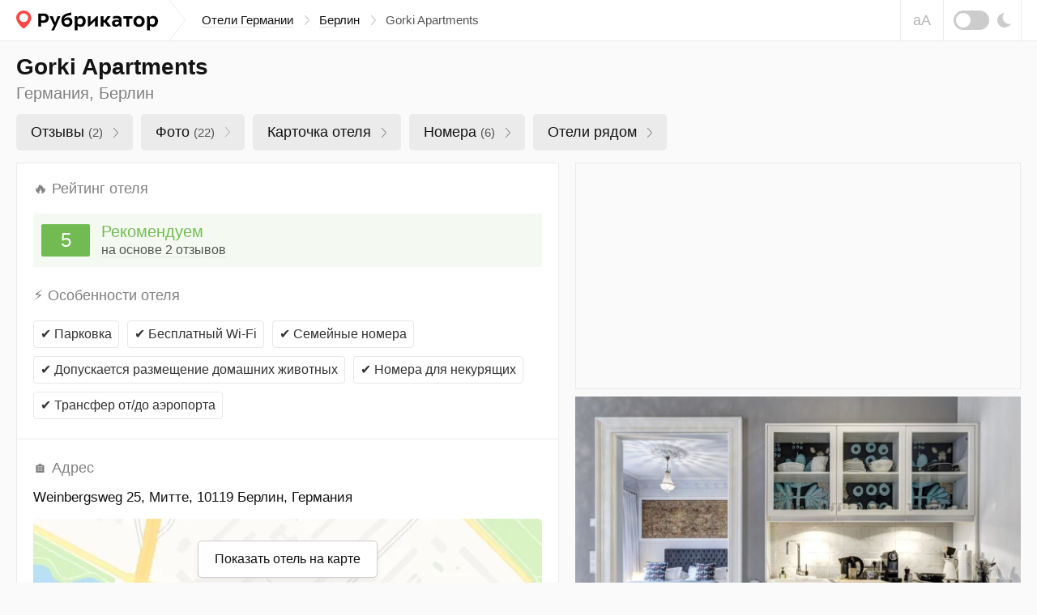

--- FILE ---
content_type: text/html; charset=UTF-8
request_url: https://rubrikator.org/hotels/germany/berlin/gorki-apartments
body_size: 26232
content:
 <!DOCTYPE html>
<html prefix="og: http://ogp.me/ns#" lang="ru" dir="ltr" class="is-page-company">
<head>
<meta charset="UTF-8" />
<meta http-equiv="Content-Type" content="text/html; charset=utf-8" />
<meta name="viewport" content="width=device-width, initial-scale=1.0" />
<meta name="referrer" content="origin-when-cross-origin" />
<meta name="format-detection" content="telephone=no" />
<meta name="HandheldFriendly" content="true" />
<meta name="MobileOptimized" content="width" />
<meta name="msapplication-TileColor" content="#2d89ef" />
<meta name="theme-color" content="#ffffff" />
<title>Gorki Apartments (Берлин) — рекомендуем! 2 отзыва и 22 фото | Рубрикатор</title>
<meta name="description" content="Gorki Apartments (Германия, Берлин) — Рекомендуем! ✉ Прочитайте 2 реальных отзыва и напишите свой. Найдите похожий отель в Берлине. Обновлено в Январе 2026" />
<link rel="dns-prefetch" href="https://mc.yandex.ru" />
<link rel="preconnect" href="https://mc.yandex.ru" />
<link rel="preload" as="script" href="https://mc.yandex.ru/metrika/watch.js" />
<link rel="dns-prefetch" href="https://www.googletagmanager.com" />
<link rel="preconnect" href="https://www.googletagmanager.com" />
<link rel="preload" as="script" href="https://www.googletagmanager.com/gtag/js?id=UA-61570770-1" />
<link rel="dns-prefetch" href="https://yandex.ru" />
<link rel="preconnect" href="https://yandex.ru" />
<link rel="dns-prefetch" href="https://yastatic.net" />
<link rel="preconnect" href="https://yastatic.net" />
<link rel="dns-prefetch" href="https://an.yandex.ru" />
<link rel="preconnect" href="https://an.yandex.ru" />
<script>window.yaContextCb=window.yaContextCb||[]</script>
<script>function fixRsyaHeigt(el_id,px)
{var el =document.getElementById(el_id);if (typeof px =='number')
{el.style.minHeight =px + 'px';return true;}
return false;}
</script>
<link rel="preload" as="style" href="/css/app.min.css?v=1760840756" />
<script>window.page ={};window.page.static_version ='1760840756';window.page.static_cdn ='';window.page.ugc_cdn ='https://rbkt.org/uploads';</script>
<style>.uppy-FileInput-input{visibility:hidden;}</style>
<link rel="apple-touch-icon" sizes="180x180" href="/apple-touch-icon.png" />
<link rel="icon" type="image/png" sizes="32x32" href="/favicon-32x32.png" />
<link rel="icon" type="image/png" sizes="16x16" href="/favicon-16x16.png" />
<link rel="manifest" href="/site.webmanifest" />
<link rel="mask-icon" href="/safari-pinned-tab.svg" color="#5bbad5" />
<meta property="twitter:card" content="summary_large_image" />
<meta property="twitter:site" content="@rbktor" />
<meta property="twitter:domain" content="rubrikator.org" />
<meta property="og:title" content="Gorki Apartments (Берлин) — рекомендуем! 2 отзыва и 22 фото | Рубрикатор" />
<meta property="og:description" content="Коллекционируем отзывы об этом отеле" />
<meta property="og:site_name" content="Rubrikator.org" />
<meta property="og:url" content="https://rubrikator.org/hotels/germany/berlin/gorki-apartments" />
<meta property="og:image" content="https://rubrikator.org/og/eyJ0IjoiaCIsInMiOjUyNDM0LCJoIjoiejJEQ29iIn0-.jpg" />
<meta property="og:image:width" content="1500" />
<meta property="og:image:height" content="765" />
<meta property="og:type" content="website" />
<meta property="og:locale" content="ru_RU" />
<link rel="dns-prefetch" href="https://rbkt.org" />
<link rel="preconnect" href="https://rbkt.org" />
<link rel="preload" as="script" href="/js/app.standart.min.js?v=1760840756" />
<link rel="preload" as="script" href="/js/company.js?v=1760840756" />
<style>.icon-arrow-right{width:6px;height:12px}.icon-close{width:16px;height:16px}.icon-moon{width:17px;height:18px}.icon-signin{width:18px;height:18px}html{line-height:1.15;-ms-text-size-adjust:100%;-webkit-text-size-adjust:100%}body{margin:0}header,nav{display:block}main{display:block}a{background-color:transparent;-webkit-text-decoration-skip:objects}svg:not(:root){overflow:hidden}button{font-family:sans-serif;font-size:100%;line-height:1.15;margin:0}button{overflow:visible}button{text-transform:none}button{-webkit-appearance:button}button::-moz-focus-inner{border-style:none;padding:0}button:-moz-focusring{outline:1px dotted ButtonText}::-webkit-file-upload-button{-webkit-appearance:button;font:inherit}:focus{outline:0;z-index:1000}body{font:400 1.6rem/1.38 Arial,Helvetica,sans-serif}a{text-decoration:underline;color:#003771}[class^=icon-]{display:inline-block;vertical-align:middle;position:relative;fill:currentColor;fill-rule:evenodd}.header__breadcrumbs-link{text-decoration:none}.header__breadcrumbs-link{border-bottom:1px solid transparent}.header__breadcrumbs-link{color:#131313;border-color:rgba(179,179,179,.4)}.ui-modal{position:relative;display:block;background:#fff;border:1px solid #ebebeb;box-shadow:0 4px 10px rgba(0,0,0,.1);padding:30px;overflow:hidden;width:400px;max-width:calc(100vw - 60px)}.ui-modal--fixed{position:fixed;bottom:20px;right:20px;z-index:1200;display:none}@media (max-width:575px){.ui-modal{padding:15px 20px}.ui-modal--fixed{bottom:0;right:0;left:0;width:100%;max-width:none}}.ui-modal__close{display:block;position:absolute;top:0;right:0;padding:0;background:0 0;border:1px solid transparent;color:#ccc;padding:14px;z-index:10}.ui-modal__close .icon-close{width:16px;height:16px;display:block}@-ms-viewport{width:device-width}html{box-sizing:border-box}*,::after,::before{box-sizing:inherit}.container-fluid{width:100%;margin-right:auto;margin-left:auto;padding-right:10px;padding-left:10px}html{font-size:62.5%}body,html{height:100%}body{background:#fafafa;color:#131313}.app{position:relative;min-height:100%;overflow:hidden;width:100%;min-width:320px}.container-fluid{max-width:1280px;padding:0 20px}.header{position:relative;z-index:2100;background:#fff;border-bottom:1px solid #ebebeb}.header__topbar{height:100%;height:50px;background:inherit}.header__topbar .container-fluid{display:-ms-flexbox;display:flex;-ms-flex-align:center;align-items:center;height:100%;background:inherit}.header__logo{position:relative;height:100%;display:-ms-flexbox;display:flex;-ms-flex-align:center;align-items:center;margin:0 auto 0 0;background:inherit;color:rgba(0,0,0,.64)}.header__logo a{color:inherit}.header__logo svg{display:block}.header__breadcrumbs{display:none}.header__breadcrumbs-menu{margin:0;padding:0;list-style:none;display:-ms-flexbox;display:flex;-ms-flex-align:center;align-items:center}.header__breadcrumbs-menu>li{position:relative;padding:0 20px 0 0;margin:0 12px 0 0}.header__breadcrumbs-menu>li:last-of-type{margin:0;padding:0}.header__breadcrumbs-menu>li:last-of-type .icon-arrow-right{display:none}.header__breadcrumbs-menu .icon-arrow-right{position:absolute;top:50%;right:0;width:6px;height:12px;margin:-6px 0 0}.header__control{position:relative;right:-20px;margin:0 0 0 auto;height:100%;display:-ms-flexbox;display:flex}.header__blind{display:none}.header__dark{display:none}.header__dark-toggle{width:44px;height:24px;border-radius:12px;background:#ccc;margin:0 10px 0 0;display:block;position:relative}.header__dark-toggle:after{content:'';display:block;position:absolute;top:50%;left:3px;width:18px;height:18px;background:#fff;border-radius:50%;margin:-9px 0 0}.header__signin{height:100%;border-left:1px solid #ebebeb;border-right:1px solid #ebebeb}.header__signin-btn{height:100%;display:-ms-flexbox;display:flex;-ms-flex-pack:center;justify-content:center;-ms-flex-align:center;align-items:center;padding:0 20px;font-size:1.5rem;line-height:1.13;text-align:center;color:#555;text-decoration:none}.header__signin-btn [class^=icon-]{margin:0 8px 0 0;color:#9b9b9b}.header__signin-btn u{text-decoration:none;border-bottom:1px solid rgba(179,179,179,.4)}.main{-ms-flex:1 1 auto;flex:1 1 auto;padding:0 0 30px}</style>
<script>window.page.type ='hotel';window.page.fp =0;window.page.id ='52434';window.page.mid ='';window.page.hash ='d7d17333eae1921ad4953311d2187bce';window.page.name ='Gorki Apartments';window.page.user_device ='computer';window.page.lat ='52.530567';window.page.lon ='13.401746';window.page.cat_id ='';window.page.city ='berlin';window.page.country ='germany';window.page.uploads_number =0;window.page.faxes_number =0;window.page.phones_number =0;window.page.branches_number =0;window.page.videos_number =0;window.page.reviews_limit =100;window.page.reviews_offset =0;window.page.total_pages =1;window.page.current_page =1;window.page.noautoload =false;window.page.not_show_ads_1 =1;window.page.not_show_ads_2 =false;window.page.yandex_maps_api ='https://api-maps.yandex.ru/2.1.79/?lang=ru_RU&apikey=d12adf55-06c9-4814-831d-b981e06d0f99';window.page.map_link ='/map?city=berlin&country=germany&center=52.530567,13.401746&from_id=52434&page_subtype=hotel&kv_array=ZQAAANB7ImNjIjoiXHUwNDEzBgAgMzUGACE0MAwAEWMGAAIMABFkBgASOAYAVCIsImN0OAAdMTgAEWIGAJA4XHUwNDNkIn0-';window.page.suggestions_token ='e36246a169fd1131e98c47fc3c16a02848a05a6e';window.page.not_allow_reviews ='';window.page.not_show_nsfw_reviews ='';window.page.js_domain ='rubrikator.org';window.page.prices ={};window.page.prices.reviews =[];window.page.prices.reviews['7']=389;window.page.prices.reviews['14'] =689;window.page.prices.reviews['30'] =1289;window.page.prices.reviews['90'] =2989;window.page.b_link ='https://www.booking.com/hotel/de/gorki-apartments.ru.html?aid=2210047';</script>
<script>window.page.yparams ={url_country:"germany",url_city:"berlin",url_name:"gorki-apartments",page_type:"hotel",page_country_ru:"Германия",page_city_ru:"Берлин",page_name_ru:"Gorki Apartments",org_id:"52434",page_url:"/hotels/germany/berlin/gorki-apartments",page_country_city_category:{"Германия":{"Берлин":["Gorki Apartments"]}},page_hierarchy:{"germany":{"berlin":["gorki-apartments"]}},not_show_ads:"1.0.0",not_allow_reviews:"0",not_allow_from_ru:"0",allow_html:"0"
};</script>
<script type="application/ld+json">
	{
		"@context": "https://schema.org",
		"@type": "Hotel",
				"image": [
					
				"https://rubrikator.org/og/eyJ0IjoiaCIsInMiOjUyNDM0LCJoIjoiejJEQ29iIn0-.jpg"
					],
				"@id": "https://rubrikator.org/hotels/germany/berlin/gorki-apartments",
		"name": "Gorki Apartments",
				"aggregateRating": {
			"@type": "AggregateRating",
			"bestRating": "5",
			"worstRating": "1",
			"ratingValue": 5,
						"ratingCount": 2
				},
				"address": {
			"@type": "PostalAddress",
			"streetAddress": "Weinbergsweg 25, Митте, 10119 Берлин, Германия",
			"addressCountry": "DE"
		},
				"geo": {
			"@type": "GeoCoordinates",
			"latitude": 52.530567,
			"longitude": 13.401746,
			"addressCountry": "DE"
		},
				"url": "https://rubrikator.org/hotels/germany/berlin/gorki-apartments"
	}
	</script>
<link rel="stylesheet" href="/css/app.min.css?v=1760840756" />
<link rel="canonical" href="https://rubrikator.org/hotels/germany/berlin/gorki-apartments" />
</head>
<body>
<div class="app">
<header class="header">
<div class="header__topbar ">
<div class="container-fluid">
<div class="header__logo">
<a href="/" title="Рубрикатор (на главную страницу)">
<svg xmlns="http://www.w3.org/2000/svg" width="175" height="25" fill="none"><defs/><path fill="#FF4747" fill-rule="evenodd" d="M18.582 8.853c0 2.545-1.178 5.719-5.091 9.897-1.04 1.11-2.478 2.34-4.314 3.69-1.711-1.142-3.148-2.373-4.31-3.69C1.47 14.898 0 11.253 0 8.853 0 4.02 4.345 0 9.177 0s9.405 4.02 9.405 8.853z" clip-rule="evenodd"/><path fill="#fff" fill-rule="evenodd" d="M14.642 8.949a5.403 5.403 0 01-5.4 5.4 5.403 5.403 0 01-5.4-5.4 5.402 5.402 0 015.4-5.4 5.403 5.403 0 015.4 5.4z" clip-rule="evenodd"/><path fill="currentColor" fill-rule="evenodd" d="M59.033 10.736a5.94 5.94 0 014.865-2.343h.002c3.26 0 5.477 2.241 5.475 5.578 0 3.413-2.522 6.24-6.394 6.24-4.916 0-7.209-3.26-7.209-7.641 0-6.724 4.027-8.788 12.33-10.214v3.337c-.469.083-.975.155-1.5.23-3.156.446-7.002.991-7.569 4.813zM33.614 15.17c-.939.014-1.877-.062-2.801-.229h-.002v4.838h-3.439V3.68h6.344c4.738 0 6.496 2.6 6.496 5.707 0 4.229-3.26 5.782-6.598 5.782zm-.101-8.484h-2.701v5.426c.767.114 1.542.165 2.318.153 1.987 0 3.49-.79 3.49-2.955 0-1.452-.637-2.624-3.107-2.624zM46.756 24.62l.001-.003h.002l-.003.003zm.001-.003h-3.565l3.311-6.138-5.298-11.385h3.872l2.98 7.718 2.853-7.718h3.693l-7.846 17.523zm15.945-7.436c-2.038 0-3.438-1.426-3.438-3.871a4.614 4.614 0 013.667-1.934c1.733 0 3.006 1.12 3.006 2.903.001 1.653-1.4 2.902-3.235 2.902zm16.812 3.031a4.726 4.726 0 01-3.668-1.579v5.986H72.33V7.095h3.032l.153 1.987a4.69 4.69 0 014.355-2.42c4.048 0 5.935 2.904 5.935 6.521 0 3.717-2.241 7.028-6.291 7.028zm-.46-2.98a4.734 4.734 0 01-3.236-1.07v-5.4a5.091 5.091 0 013.235-1.171c2.19 0 3.16 1.553 3.16 3.668.002 2.14-.915 3.946-3.157 3.973h-.003zm20.3-10.138H100.658v12.685h-3.286v-7.132l-7.494 7.132H88.58V7.093h3.286v7.133l7.489-7.133zm4.969 12.685h3.512v-5.043h1.223l3.77 5.043h4.33l-5.193-6.546 4.738-6.139h-4.204l-3.54 5.017h-1.121V7.093h-3.515v12.685zm25.752-7.921v7.921l-.001-.002h-2.522l-.33-1.757c-1.223 1.554-2.598 2.038-4.865 2.038-2.7 0-4.178-2.038-4.178-4.203 0-3.235 2.547-4.458 5.452-4.458a9.53 9.53 0 013.082.484v-.458c0-1.578-1.35-1.934-2.573-1.934a10.336 10.336 0 00-4.585.968V7.399a16.613 16.613 0 015.069-.739c3.031 0 5.451 1.223 5.451 5.197zm-3.363 3.897a3.617 3.617 0 01-3.057 1.732c-1.248 0-1.962-.739-1.962-1.707 0-1.4.866-2.063 2.701-2.063a4.343 4.343 0 012.318.586v1.452zm5.424-8.66h11.259v2.852h-3.872v9.832h-3.515V9.946h-3.872V7.093zm19.488 13.117c4.355 0 6.927-2.98 6.927-6.852 0-3.49-2.242-6.698-6.928-6.698-4.331 0-6.903 2.955-6.903 6.852.001 3.514 2.268 6.647 6.904 6.698zm3.335-6.673c0-2.04-.968-3.974-3.336-3.974l.001-.001c-2.496 0-3.286 1.988-3.287 3.745 0 2.066.942 4 3.286 4 2.521 0 3.336-1.987 3.336-3.77zm10.036 5.094a4.726 4.726 0 003.668 1.58c4.05 0 6.292-3.312 6.292-7.029 0-3.617-1.887-6.52-5.936-6.52a4.687 4.687 0 00-4.355 2.42l-.153-1.988h-3.031v17.523h3.515v-5.986zm-.028-2.47a4.736 4.736 0 003.235 1.07h.004c2.241-.028 3.158-1.835 3.157-3.974 0-2.115-.97-3.668-3.161-3.668a5.093 5.093 0 00-3.235 1.171v5.4z" clip-rule="evenodd"/></svg> </a>
</div>
<nav class="header__breadcrumbs">
<ul class="header__breadcrumbs-menu" itemscope itemtype="https://schema.org/BreadcrumbList">
<li itemprop="itemListElement" itemscope itemtype="https://schema.org/ListItem">
<a itemprop="item" class="header__breadcrumbs-link" href="https://rubrikator.org/hotels/germany" title="Германия"><span itemprop="name">Отели Германии</span></a>
<svg class="icon-arrow-right" aria-hidden="true">
<use xlink:href="/sprites/sprite_mini.svg#icon-arrow-right"></use>
</svg>
<meta itemprop="position" content="1">
</li>
<li itemprop="itemListElement" itemscope itemtype="https://schema.org/ListItem">
<a itemprop="item" class="header__breadcrumbs-link" href="https://rubrikator.org/hotels/germany/berlin" title="Отели Берлина"><span itemprop="name">Берлин</span></a>
<svg class="icon-arrow-right" aria-hidden="true">
<use xlink:href="/sprites/sprite_mini.svg#icon-arrow-right"></use>
</svg>
<meta itemprop="position" content="2">
</li>
<li class="current">
Gorki Apartments
</li>
</ul>
</nav>
<div class="header__control">
<button class="header__blind js-theme-blind js-tooltip" title="Версия для слабовидящих">аА</button>
<button class="header__dark js-theme-dark js-tooltip" title="Ночная тема"><span class="header__dark-toggle"></span>
<svg class="icon-moon" aria-hidden="true">
<use xlink:href="/sprites/sprite_mini.svg#icon-moon"></use>
</svg>
</button>
</div>
<div class="header__offcanvas js-offcanvas">
<button class="header__offcanvas-btn js-offcanvas-btn is-md-hidden">
<span></span><span></span><span></span>
</button>
<div class="header__offcanvas-dropdown js-offcanvas-dropdown">
<button class="header__offcanvas-close js-offcanvas-close">
<svg class="icon-close" aria-hidden="true">
<use xlink:href="/sprites/sprite_mini.svg#icon-close"></use>
</svg>
</button>
<div class="header__offcanvas-user">
&nbsp;
</div>
<div class="header__offcanvas-breadcrumbs">
<ul class="header__offcanvas-breadcrumbs-menu">
<li>
<a class="header__offcanvas-breadcrumbs-link" href="/hotels/germany" title="Германия">Отели Германии</a>
<svg class="icon-arrow-right" aria-hidden="true">
<use xlink:href="/sprites/sprite_mini.svg#icon-arrow-right"></use>
</svg>
</li>
<li>
<a class="header__offcanvas-breadcrumbs-link" href="/hotels/germany/berlin" title="Отели Берлина">Берлин</a>
<svg class="icon-arrow-right" aria-hidden="true">
<use xlink:href="/sprites/sprite_mini.svg#icon-arrow-right"></use>
</svg>
</li>
<li class="current">
Gorki Apartments
</li>
</ul>
</div>
<div class="header__offcanvas-themes">
<button class="header__offcanvas-dark js-theme-dark">
<span class="header__offcanvas-dark-toggle"></span>Ночная тема
</button>
<button class="header__offcanvas-blind js-theme-blind">
<span class="header__offcanvas-blind-icon">аА</span>Версия для слабовидящих
</button>
<a class="header__offcanvas-search" href="/search" title="Поиск">
Поиск по сайту
</a>
<button class="header__offcanvas-report modal__opener" data-modal="modal-report">
Связаться с нами
</button>
</div>
</div>
</div>
</div>
</div>
</header>
<main class="main" id="main" itemscope itemtype="https://schema.org/Hotel">
<meta itemprop="image" content="https://rubrikator.org/og/eyJ0IjoiaCIsInMiOjUyNDM0LCJoIjoiejJEQ29iIn0-.jpg" />
<link class="hidden" itemprop="url" href="https://rubrikator.org/hotels/germany/berlin/gorki-apartments" content="https://rubrikator.org/hotels/germany/berlin/gorki-apartments" />
<span class="hidden" itemprop="aggregateRating" itemscope itemtype="https://schema.org/AggregateRating">
<meta itemprop="ratingValue" content="5" />
<meta itemprop="bestRating" content="5" />
<meta itemprop="worstRating" content="1" />
<meta itemprop="ratingCount" content="2" />
</span>
<div class="l l--hotel">
<button class="scrolltop js-scrolltop no-show bottom0" id="scrolltop" aria-label="Прокрутить вверх">
<svg class="icon-scrolltop" aria-hidden="true">
<use xlink:href="/sprites/sprite_mini.svg#icon-scrolltop"></use>
</svg>
</button>
<div class="l__head" role="banner">
<div class="container-fluid">
<h1 class="l__heading" itemprop="name">Gorki Apartments</h1>
<p class="l__text">Германия, Берлин</p>
<div class="l__taglist" role="navigation">
<div class="ui-taglist">
<ul class="ui-taglist__menu">
<li>
<a class="company__taglist-link" href="#el-reviews">Отзывы
<mark>(2)</mark>
<span class="company__taglist-arrow">
<svg class="icon-nav-arrow" aria-hidden="true">
<use xlink:href="/sprites/sprite_mini.svg#icon-nav-arrow"></use>
</svg>
</span>
</a>
</li>
<li>
<a class="company__taglist-link" href="#el-photos">Фото
<mark>(22)</mark>
<span class="ui-taglist__arrow">
<svg class="icon-nav-arrow" aria-hidden="true">
<use xlink:href="/sprites/sprite_mini.svg#icon-nav-arrow"></use>
</svg>
</span>
</a>
</li>
<li>
<a class="company__taglist-link" href="#el-info">Карточка отеля
<span class="company__taglist-arrow">
<svg class="icon-nav-arrow" aria-hidden="true">
<use xlink:href="/sprites/sprite_mini.svg#icon-nav-arrow"></use>
</svg>
</span>
</a>
</li>
<li>
<a class="company__taglist-link" href="#el-rooms" id="el-directions-button">Номера
<mark>(6)</mark>
<span class="company__taglist-arrow">
<svg class="icon-nav-arrow" aria-hidden="true">
<use xlink:href="/sprites/sprite_mini.svg#icon-nav-arrow"></use>
</svg>
</span>
</a>
</li>
<li>
<a class="company__taglist-link" href="#el-nearby">Отели рядом
<span class="company__taglist-arrow">
<svg class="icon-nav-arrow" aria-hidden="true">
<use xlink:href="/sprites/sprite_mini.svg#icon-nav-arrow"></use>
</svg></span>
</a>
</li>
</ul>
</div>
</div>
</div>
</div>
<div class="l__body">
<div class="container-fluid">
<div class="l__wrapper js-sticky-container">
<div class="l__sidebar">
<div class="panel mb10 is-md-visible">
<div class="panel__container mh280 a-bg a-border overflow-hidden" id="a-side-1">
<div class="panel__banner panel__banner-336">
<div id="yandex_rtb_R-A-186886-29"></div>
<script>if (window.matchMedia("(min-width: 768px)").matches) {window.yaContextCb.push(() =>{Ya.Context.AdvManager.render({renderTo:'yandex_rtb_R-A-186886-29',blockId:'R-A-186886-29',onRender:function() {fixRsyaHeigt('a-side-1',64);}
})
})
}
</script>
</div>
</div>
</div>
<div class="panel" id="el-photos">
<div class="panel__pictures">
<ul class="panel__pictures-list" id="hotel-photos">
<li>
<meta itemprop="image" content="https://rbkt.org/b/3d/f8/ff/3df8ffb6dca1c1cc50dad22afef51518.jpg" />
<a class="panel__pictures-item" href="https://rbkt.org/b/3d/f8/ff/3df8ffb6dca1c1cc50dad22afef51518.jpg" data-photoswipe-id="0" data-photoswipe>
<img loading="lazy" class="himg" src="https://rbkt.org/b/3d/f8/ff/3df8ffb6dca1c1cc50dad22afef51518.jpg" alt="" />
</a>
</li>
<li>
<meta itemprop="image" content="https://rbkt.org/b/f8/d0/8d/f8d08d2d6725a1aea7f78f14f23ddfe7.jpg" />
<a class="panel__pictures-item" href="https://rbkt.org/b/f8/d0/8d/f8d08d2d6725a1aea7f78f14f23ddfe7.jpg" data-photoswipe-id="1" data-photoswipe>
<img loading="lazy" class="himg" src="https://rbkt.org/b/f8/d0/8d/f8d08d2d6725a1aea7f78f14f23ddfe7.jpg" alt="" />
</a>
</li>
<li>
<meta itemprop="image" content="https://rbkt.org/b/30/e8/29/30e829fd96da437d3af6de353f66d3a6.jpg" />
<a class="panel__pictures-item" href="https://rbkt.org/b/30/e8/29/30e829fd96da437d3af6de353f66d3a6.jpg" data-photoswipe-id="2" data-photoswipe>
<img loading="lazy" class="himg" src="https://rbkt.org/b/30/e8/29/30e829fd96da437d3af6de353f66d3a6.jpg" alt="" />
</a>
</li>
<li>
<meta itemprop="image" content="https://rbkt.org/b/7b/48/cd/7b48cd884120cd394f10c0c8104470ef.jpg" />
<a class="panel__pictures-item" href="https://rbkt.org/b/7b/48/cd/7b48cd884120cd394f10c0c8104470ef.jpg" data-photoswipe-id="3" data-photoswipe>
<img loading="lazy" class="himg" src="https://rbkt.org/b/7b/48/cd/7b48cd884120cd394f10c0c8104470ef.jpg" alt="" />
</a>
</li>
<li>
<meta itemprop="image" content="https://rbkt.org/b/89/a4/0f/89a40fff5962f2e6be0d70a476954f60.jpg" />
<a class="panel__pictures-item" href="https://rbkt.org/b/89/a4/0f/89a40fff5962f2e6be0d70a476954f60.jpg" data-photoswipe-id="4" data-photoswipe>
<img loading="lazy" class="himg" src="https://rbkt.org/b/89/a4/0f/89a40fff5962f2e6be0d70a476954f60.jpg" alt="" />
</a>
</li>
<li>
<meta itemprop="image" content="https://rbkt.org/b/5c/ad/f1/5cadf154a3bdfcc9e897e2b8b7abc735.jpg" />
<a class="panel__pictures-item" href="https://rbkt.org/b/5c/ad/f1/5cadf154a3bdfcc9e897e2b8b7abc735.jpg" data-photoswipe-id="5" data-photoswipe>
<img loading="lazy" class="himg" src="https://rbkt.org/b/5c/ad/f1/5cadf154a3bdfcc9e897e2b8b7abc735.jpg" alt="" />
</a>
</li>
<li>
<meta itemprop="image" content="https://rbkt.org/b/93/d3/65/93d3655d13186f5f5d9d9a90fa4a9787.jpg" />
<a class="panel__pictures-item" href="https://rbkt.org/b/93/d3/65/93d3655d13186f5f5d9d9a90fa4a9787.jpg" data-photoswipe-id="6" data-photoswipe>
<img loading="lazy" class="himg" src="https://rbkt.org/b/93/d3/65/93d3655d13186f5f5d9d9a90fa4a9787.jpg" alt="" />
</a>
</li>
</ul>
<div class="panel__pictures-control">
<button class="panel__pictures-btn" id="load-more-photos">
<span class="panel__pictures-btn-text">
📷&nbsp;Показать все фотографии
</span>
<span class="panel__pictures-btn-count is-xs-visible">
22
</span>
<svg class="icon-arrow-down" aria-hidden="true">
<use xlink:href="/sprites/sprite_mini.svg#icon-arrow-down"></use>
</svg>
</button>
</div>
</div>
<div class="menu-top-rek mb15 is-xs-hidden" id="menu-top-rek">
<div id="yandex_rtb_R-A-186886-39"></div>
<script>if (window.matchMedia("(max-width: 768px)").matches)
{window.yaContextCb.push(()=>{Ya.Context.AdvManager.render({renderTo:'yandex_rtb_R-A-186886-39',blockId:'R-A-186886-39',onRender:function() {fixRsyaHeigt('menu-top-rek',50);}
})
})
}
</script>
</div>
</div>
<div class="panel js-sticky is-md-visible">
<div class="panel__container a-bg a-border overflow-hidden">
<div class="panel__banner mh280 panel__banner-336" id="a-side-2">
<div id="yandex_rtb_R-A-186886-30"></div>
<script>if (window.matchMedia("(min-width: 768px)").matches) {window.yaContextCb.push(() =>{Ya.Context.AdvManager.render({renderTo:'yandex_rtb_R-A-186886-30',blockId:'R-A-186886-30',onRender:function() {fixRsyaHeigt('a-side-2',64);if (window.requestIdleCallback)
{requestIdleCallback(function () {recalc_sticky_ads()
});}
else
{setTimeout(function () {recalc_sticky_ads()
},750);}
}
})
})
}
</script>
</div>
</div>
</div>
</div>
<div class="l__content">
<div class="panel" id="el-info">
<div class="panel__container">
<div class="panel__body">
<div class="panel__info">
<ul class="panel__info-list">
<li>
<dl class="panel__info-dl">
<dt><span class="nsb" aria-hidden="true">🔥&nbsp;</span>Рейтинг отеля</dt>
<dd>
<div class="panel__mark panel__mark--green">
<span class="panel__mark-badge js-tooltip" title="Рейтинг 5 из 5">5</span>
<div class="panel__mark-content">
<p class="panel__mark-text">Рекомендуем</p>
<a class="panel__mark-link" href="#el-reviews">на основе 2 отзывов</a>
</div>
</div>
</dd>
<dt><span class="nsb" aria-hidden="true">⚡&nbsp;</span>Особенности отеля</dt>
<dd>
<div class="panel__badges">
<span class="ui-badge ui-badge--34 ui-badge--air">
<span class="nsb" aria-hidden="true">✔️&nbsp;</span>Парковка
</span>
<span class="ui-badge ui-badge--34 ui-badge--air">
<span class="nsb" aria-hidden="true">✔️&nbsp;</span>Бесплатный Wi-Fi
</span>
<span class="ui-badge ui-badge--34 ui-badge--air">
<span class="nsb" aria-hidden="true">✔️&nbsp;</span>Семейные номера
</span>
<span class="ui-badge ui-badge--34 ui-badge--air">
<span class="nsb" aria-hidden="true">✔️&nbsp;</span>Допускается размещение домашних животных
</span>
<span class="ui-badge ui-badge--34 ui-badge--air">
<span class="nsb" aria-hidden="true">✔️&nbsp;</span>Номера для некурящих
</span>
<span class="ui-badge ui-badge--34 ui-badge--air">
<span class="nsb" aria-hidden="true">✔️&nbsp;</span>Трансфер от/до аэропорта
</span>
</div>
</dd>
</dl>
</li>
<li>
<dl class="panel__info-dl">
<dt><span class="nsb" aria-hidden="true">🏠&nbsp;Адрес</span></dt>
<dd>
<address class="panel__address">
<p class="panel__address-location">
<span class="dark-text" itemprop="address">Weinbergsweg 25, Митте, 10119 Берлин, Германия</span>
</p>
</address>
<div class="panel__map panel__map--collapsed panel__map--h230 places_map_parent">
<span class="hidden" itemprop="geo" itemscope itemtype="https://schema.org/GeoCoordinates">
<meta itemprop="latitude" content="52.530567" />
<meta itemprop="longitude" content="13.401746" />
<meta itemprop="addressCountry" content="DE" />
</span>
<a href="/map?city=berlin&amp;country=germany&amp;center=52.530567,13.401746&amp;from_id=52434&amp;page_subtype=hotel&amp;kv_array=ZQAAANB7ImNjIjoiXHUwNDEzBgAgMzUGACE0MAwAEWMGAAIMABFkBgASOAYAVCIsImN0OAAdMTgAEWIGAJA4XHUwNDNkIn0-" target="_blank" class="panel__map-btn places_map_parent">
Показать отель на карте
</a>
<div class="panel__map-container" id="hotel_map"></div>
</div>
</dd>
</dl>
</li>
<li>
<dl class="panel__info-dl">
<dt><span class="nsb" aria-hidden="true">📂&nbsp;</span>Категории</dt>
<dd>
<div class="panel__site">
<ul class="panel__product-table-list">
<li>
🐕
<a class="ui-link ui-link--underline ui-link--blue" title="Отели для проживания с домашними животными в Берлине" href="/hotels/germany/berlin/pets_tag">
Отели для проживания с домашними животными в Берлине
</a>
</li>
<li>
🏠
<a class="ui-link ui-link--underline ui-link--blue" title="Апартаменты и апарт-отели в Берлине" href="/hotels/germany/berlin/apart_type">
Апартаменты и апарт-отели в Берлине
</a>
</li>
<li>
🏙️
<a class="ui-link ui-link--underline ui-link--blue" title="Все отели в Берлине" href="/hotels/germany/berlin">
Все отели в Берлине
</a>
</li>
<li>
🗺️
<a class="ui-link ui-link--underline ui-link--blue" title="Все отели в Германии" href="/hotels/germany">
Все отели в Германии
</a>
</li>
</ul>
</div>
</dd>
</dl>
</li>
<li>
<dl class="panel__info-dl">
<dt><span class="nsb" aria-hidden="true">💳&nbsp;</span>Забронировать</dt>
<dd>
<div class="panel__site">
<a class="ui-link ui-link--blue" href="https://www.booking.com/hotel/de/gorki-apartments.ru.html?aid=2210047" rel="noopener nofollow" target="_blank">
<img src="/images/img-booking.png" alt="">
<u>Booking.com</u>
</a>
</div>
</dd>
</dl>
</li>
</ul>
</div>
</div>
</div>
</div>
<div class="panel">
<div class="panel__buttons">
<div class="row">
<div class="col-12 col-md-6">
<button class="btn btn--50 btn--green top-reply">
<svg class="icon-plus" aria-hidden="true">
<use xlink:href="/sprites/sprite_mini.svg#icon-plus"></use>
</svg>Оставить отзыв
</button>
</div>
<div class="col-12 col-md-6">
<button class="btn btn--50 btn-force-small btn--blue go-booking">
<svg class="icon-arrow-price" aria-hidden="true">
<use xlink:href="/sprites/sprite_mini.svg#icon-arrow-price"></use>
</svg><span class="is-xl-visible">Проверить стоимость</span><span class="is-xl-hidden">Узнать цену отеля</span>
</button>
</div>
</div>
</div>
</div>
<section class="panel is-md-hidden">
<div class="panel__container overflow-hidden">
<div class="panel__cities mh200 a-border padding0" id="a-between">
<div id="yandex_rtb_R-A-186886-31"></div>
<script>if (window.matchMedia("(max-width: 767px)").matches)
{window.yaContextCb.push(()=>{Ya.Context.AdvManager.render({renderTo:'yandex_rtb_R-A-186886-31',blockId:'R-A-186886-31',onRender:function() {fixRsyaHeigt('a-between',64);}
})
})
}
</script>
</div>
</div>
</section>
<div class="panel">
<div class="panel__container">
<div class="panel__edit">
Комплекс апартаментов Gorki расположен в фешенебельном районе Митте в центре Берлина, в окружении многочисленных баров, кафе, галерей и магазинов. Гости могут отдохнуть в элегантно меблированных апартаментах.Комплекс занимает красивое здание XIX века рядом с площадью Розенталерплац. Апартаменты и 2 очень просторные пентхаусы оформлены в индивидуальном стиле. В оформлении интерьеров сочетаются оригинальные элементы дизайна с причудливым блошиным рынком и современными элементами.Во всех апартаментах есть телевизор с плоским экраном, кровать с пружинным матрасом и полностью оборудованная кухня с кофемашиной Nespresso, чайником, посудомоечной машиной и холодильником. Предоставляется бесплатный Wi-Fi. Гостям предоставляются бесплатные халаты и тапочки, а также специальные кухонные принадлежности.На территории можно приобрести безалкогольные напитки, вино и шампанское. Гости могут приобрести ваучер на завтрак в кафе неподалеку.Апарт-отель Gorki, расположенный в центре города, станет отличной отправной точкой для знакомства с Берлином.Расстояние до аэропорта Тегель составляет всего 8 км. За дополнительную плату предоставляется парковка.
</div>
</div>
</div>
<div class="panel" id="el-uploads">
<div class="panel__description">
<svg class="icon-description" aria-hidden="true">
<use xlink:href="/sprites/sprite_mini.svg#icon-art"></use>
</svg>
<button class="btn btn--36 btn--grey upload-photo">
<svg class="icon-plus-small" aria-hidden="true">
<use xlink:href="/sprites/sprite_mini.svg#icon-plus-small"></use>
</svg>Добавить фото
</button>
</div>
</div>
<div class="panel">
<h2 class="panel__title-outer"><span class="nsb" aria-hidden="true">🛎️&nbsp;</span>Услуги в отеле</h2>
<div class="panel__container">
<div class="panel__body">
<div class="ui-accordion ui-accordion--border js-accordion">
<div class="ui-accordion__item js-accordion-item is-open">
<button class="ui-accordion__btn js-accordion-btn">
<span class="ui-accordion__arrow">
<svg class="icon-accordion-arrow" aria-hidden="true">
<use xlink:href="/sprites/sprite_mini.svg#icon-accordion-arrow"></use>
</svg>
</span>
Домашние животные
</button>
<div class="ui-accordion__content js-accordion-content" style="display: block;">
<div class="ui-accordion__content-in">
<div class="panel__services">
<ul class="panel__services-list">
<li>
<span class="panel__services-text dark-text"><span class="nsb" aria-hidden="true">✔️&nbsp;</span>Размещение домашних животных допускается по предварительному запросу. Данная услуга может быть платной</span>
</li>
</ul>
</div>
</div>
</div>
</div>
<div class="ui-accordion__item js-accordion-item ">
<button class="ui-accordion__btn js-accordion-btn">
<span class="ui-accordion__arrow">
<svg class="icon-accordion-arrow" aria-hidden="true">
<use xlink:href="/sprites/sprite_mini.svg#icon-accordion-arrow"></use>
</svg>
</span>
Интернет
</button>
<div class="ui-accordion__content js-accordion-content">
<div class="ui-accordion__content-in">
<div class="panel__services">
<ul class="panel__services-list">
<li>
<span class="panel__services-text dark-text"><span class="nsb" aria-hidden="true">✔️&nbsp;</span>Wi-Fi предоставляется на территории всего отеля бесплатно</span>
<span class="panel__services-free">Бесплатно</span>
</li>
</ul>
</div>
</div>
</div>
</div>
<div class="ui-accordion__item js-accordion-item ">
<button class="ui-accordion__btn js-accordion-btn">
<span class="ui-accordion__arrow">
<svg class="icon-accordion-arrow" aria-hidden="true">
<use xlink:href="/sprites/sprite_mini.svg#icon-accordion-arrow"></use>
</svg>
</span>
На свежем воздухе
</button>
<div class="ui-accordion__content js-accordion-content">
<div class="ui-accordion__content-in">
<div class="panel__services">
<ul class="panel__services-list">
<li>
<span class="panel__services-text dark-text"><span class="nsb" aria-hidden="true">✔️&nbsp;</span>Сад</span>
</li>
</ul>
</div>
</div>
</div>
</div>
<div class="ui-accordion__item js-accordion-item ">
<button class="ui-accordion__btn js-accordion-btn">
<span class="ui-accordion__arrow">
<svg class="icon-accordion-arrow" aria-hidden="true">
<use xlink:href="/sprites/sprite_mini.svg#icon-accordion-arrow"></use>
</svg>
</span>
Парковка
</button>
<div class="ui-accordion__content js-accordion-content">
<div class="ui-accordion__content-in">
<div class="panel__services">
<ul class="panel__services-list">
<li>
<span class="panel__services-text dark-text"><span class="nsb" aria-hidden="true">✔️&nbsp;</span>Общественная парковка поблизости (требуется предварительный заказ) возможна по цене EUR 15 за день</span>
</li>
</ul>
</div>
</div>
</div>
</div>
<div class="ui-accordion__item js-accordion-item ">
<button class="ui-accordion__btn js-accordion-btn">
<span class="ui-accordion__arrow">
<svg class="icon-accordion-arrow" aria-hidden="true">
<use xlink:href="/sprites/sprite_mini.svg#icon-accordion-arrow"></use>
</svg>
</span>
Персонал говорит
</button>
<div class="ui-accordion__content js-accordion-content">
<div class="ui-accordion__content-in">
<div class="panel__services">
<ul class="panel__services-list">
<li>
<span class="panel__services-text dark-text"><span class="nsb" aria-hidden="true">✔️&nbsp;</span>на турецком</span>
</li>
<li>
<span class="panel__services-text dark-text"><span class="nsb" aria-hidden="true">✔️&nbsp;</span>на русском</span>
</li>
<li>
<span class="panel__services-text dark-text"><span class="nsb" aria-hidden="true">✔️&nbsp;</span>на польском</span>
</li>
<li>
<span class="panel__services-text dark-text"><span class="nsb" aria-hidden="true">✔️&nbsp;</span>на венгерском</span>
</li>
<li>
<span class="panel__services-text dark-text"><span class="nsb" aria-hidden="true">✔️&nbsp;</span>на французском</span>
</li>
<li>
<span class="panel__services-text dark-text"><span class="nsb" aria-hidden="true">✔️&nbsp;</span>на эстонском</span>
</li>
<li>
<span class="panel__services-text dark-text"><span class="nsb" aria-hidden="true">✔️&nbsp;</span>на английском</span>
</li>
<li>
<span class="panel__services-text dark-text"><span class="nsb" aria-hidden="true">✔️&nbsp;</span>на немецком</span>
</li>
</ul>
</div>
</div>
</div>
</div>
<div class="ui-accordion__item js-accordion-item ">
<button class="ui-accordion__btn js-accordion-btn">
<span class="ui-accordion__arrow">
<svg class="icon-accordion-arrow" aria-hidden="true">
<use xlink:href="/sprites/sprite_mini.svg#icon-accordion-arrow"></use>
</svg>
</span>
Питание и напитки
</button>
<div class="ui-accordion__content js-accordion-content">
<div class="ui-accordion__content-in">
<div class="panel__services">
<ul class="panel__services-list">
<li>
<span class="panel__services-text dark-text"><span class="nsb" aria-hidden="true">✔️&nbsp;</span>Доставка продуктов</span>
<span class="panel__services-paid">Платно</span>
</li>
</ul>
</div>
</div>
</div>
</div>
<div class="ui-accordion__item js-accordion-item ">
<button class="ui-accordion__btn js-accordion-btn">
<span class="ui-accordion__arrow">
<svg class="icon-accordion-arrow" aria-hidden="true">
<use xlink:href="/sprites/sprite_mini.svg#icon-accordion-arrow"></use>
</svg>
</span>
Разное
</button>
<div class="ui-accordion__content js-accordion-content">
<div class="ui-accordion__content-in">
<div class="panel__services">
<ul class="panel__services-list">
<li>
<span class="panel__services-text dark-text"><span class="nsb" aria-hidden="true">✔️&nbsp;</span>Курение на всей территории запрещено</span>
</li>
<li>
<span class="panel__services-text dark-text"><span class="nsb" aria-hidden="true">✔️&nbsp;</span>Гипоаллергенный номер</span>
</li>
<li>
<span class="panel__services-text dark-text"><span class="nsb" aria-hidden="true">✔️&nbsp;</span>Отопление</span>
</li>
<li>
<span class="panel__services-text dark-text"><span class="nsb" aria-hidden="true">✔️&nbsp;</span>Звукоизолированные номера</span>
</li>
<li>
<span class="panel__services-text dark-text"><span class="nsb" aria-hidden="true">✔️&nbsp;</span>Лифт</span>
</li>
<li>
<span class="panel__services-text dark-text"><span class="nsb" aria-hidden="true">✔️&nbsp;</span>Люкс для новобрачных</span>
</li>
<li>
<span class="panel__services-text dark-text"><span class="nsb" aria-hidden="true">✔️&nbsp;</span>V.I.P. услуги</span>
</li>
<li>
<span class="panel__services-text dark-text"><span class="nsb" aria-hidden="true">✔️&nbsp;</span>Семейные номера</span>
</li>
<li>
<span class="panel__services-text dark-text"><span class="nsb" aria-hidden="true">✔️&nbsp;</span>Номера для некурящих</span>
</li>
</ul>
</div>
</div>
</div>
</div>
<div class="ui-accordion__item js-accordion-item ">
<button class="ui-accordion__btn js-accordion-btn">
<span class="ui-accordion__arrow">
<svg class="icon-accordion-arrow" aria-hidden="true">
<use xlink:href="/sprites/sprite_mini.svg#icon-accordion-arrow"></use>
</svg>
</span>
Спорт и Отдых
</button>
<div class="ui-accordion__content js-accordion-content">
<div class="ui-accordion__content-in">
<div class="panel__services">
<ul class="panel__services-list">
<li>
<span class="panel__services-text dark-text"><span class="nsb" aria-hidden="true">✔️&nbsp;</span>Велоспорт</span>
</li>
</ul>
</div>
</div>
</div>
</div>
<div class="ui-accordion__item js-accordion-item ">
<button class="ui-accordion__btn js-accordion-btn">
<span class="ui-accordion__arrow">
<svg class="icon-accordion-arrow" aria-hidden="true">
<use xlink:href="/sprites/sprite_mini.svg#icon-accordion-arrow"></use>
</svg>
</span>
Транспорт
</button>
<div class="ui-accordion__content js-accordion-content">
<div class="ui-accordion__content-in">
<div class="panel__services">
<ul class="panel__services-list">
<li>
<span class="panel__services-text dark-text"><span class="nsb" aria-hidden="true">✔️&nbsp;</span>Трансфер от/до аэропорта</span>
<span class="panel__services-paid">Платно</span>
</li>
<li>
<span class="panel__services-text dark-text"><span class="nsb" aria-hidden="true">✔️&nbsp;</span>Прокат велосипедов</span>
<span class="panel__services-paid">Платно</span>
</li>
</ul>
</div>
</div>
</div>
</div>
<div class="ui-accordion__item js-accordion-item ">
<button class="ui-accordion__btn js-accordion-btn">
<span class="ui-accordion__arrow">
<svg class="icon-accordion-arrow" aria-hidden="true">
<use xlink:href="/sprites/sprite_mini.svg#icon-accordion-arrow"></use>
</svg>
</span>
Услуги уборки
</button>
<div class="ui-accordion__content js-accordion-content">
<div class="ui-accordion__content-in">
<div class="panel__services">
<ul class="panel__services-list">
<li>
<span class="panel__services-text dark-text"><span class="nsb" aria-hidden="true">✔️&nbsp;</span>Ежедневная уборка номера</span>
</li>
<li>
<span class="panel__services-text dark-text"><span class="nsb" aria-hidden="true">✔️&nbsp;</span>Услуги по глажению одежды</span>
<span class="panel__services-paid">Платно</span>
</li>
<li>
<span class="panel__services-text dark-text"><span class="nsb" aria-hidden="true">✔️&nbsp;</span>Химчистка</span>
<span class="panel__services-paid">Платно</span>
</li>
<li>
<span class="panel__services-text dark-text"><span class="nsb" aria-hidden="true">✔️&nbsp;</span>Прачечная</span>
<span class="panel__services-paid">Платно</span>
</li>
</ul>
</div>
</div>
</div>
</div>
</div>
</div>
</div>
</div>
<div class="panel" id="el-rooms">
<h2 class="panel__title-outer"><span class="nsb" aria-hidden="true">🏨&nbsp;</span>Номера</h2>
<div class="panel__container">
<div class="panel__body">
<div class="ui-accordion ui-accordion--wrap ui-accordion--border js-accordion">
<div class="ui-accordion__item js-accordion-item is-open">
<button class="ui-accordion__btn js-accordion-btn">
<span class="ui-accordion__people">2 x
<svg class="icon-men" aria-hidden="true">
<use xlink:href="/sprites/sprite_mini.svg#icon-men"></use>
</svg>
</span>
<span class="ui-accordion__arrow">
<svg class="icon-accordion-arrow" aria-hidden="true">
<use xlink:href="/sprites/sprite_mini.svg#icon-accordion-arrow"></use>
</svg>
</span>
<span class="ui-accordion__room">Апартаменты с 1 спальней и балконом - 1</span>
</button>
<div class="ui-accordion__content js-accordion-content" style="display: block;">
<div class="ui-accordion__content-in">
<div class="panel__room">
<div class="panel__room-desc">
<table>
<tr>
<th>Вмещает</th>
<td>
<span class="panel__room-badge">
<svg class="icon-people nsb" aria-hidden="true">
<use xlink:href="/sprites/sprite_mini.svg#icon-people"></use>
</svg>
2 человек
</span>
</td>
</tr>
<tr>
<th>Площадь номера</th>
<td>
<span class="panel__room-badge">
<svg class="icon-people" aria-hidden="true">
<use xlink:href="/sprites/sprite_mini.svg#icon-people"></use>
</svg>
59 м²
</span>
</td>
</tr>
<tr>
<th>Кровати</th>
<td>
<div class="panel__room-badge">
<svg class="icon-people" aria-hidden="true">
<use xlink:href="/sprites/sprite_mini.svg#icon-people"></use>
</svg>
1 большая двуспальная кровать
</div>
</td>
</tr>
</table>
<p>
Апартаменты с балконом и полностью оборудованной кухней
</p>
<strong>
Услуги и удобства в этом номере:
</strong>
<ul>
<li>Кофеварка/чайник</li>
<li>Душ</li>
<li>Ванна</li>
<li>Сейф</li>
<li>Телевизор</li>
<li>Фен</li>
<li>Утюг</li>
<li>Балкон</li>
<li>Халат</li>
<li>Холодильник</li>
<li>Рабочий стол</li>
<li>Гладильные принадлежности</li>
<li>Бесплатные туалетные принадлежности</li>
<li>Вентилятор</li>
<li>Туалет</li>
<li>Микроволновая печь</li>
<li>Посудомоечная машина</li>
<li>Ванная комната</li>
<li>Отопление</li>
<li>Тапочки</li>
<li>Спутниковые каналы</li>
<li>Кухня</li>
<li>Ванна или душ</li>
<li>Сейф для ноутбука</li>
<li>Телевизор с плоским экраном</li>
<li>Звукоизоляция</li>
<li>Обеденный уголок</li>
<li>Электрический чайник</li>
<li>Кухонные принадлежности</li>
<li>Шкаф/гардероб</li>
<li>Плита</li>
<li>Тостер</li>
<li>Гипоаллергенный</li>
<li>Кофемашина</li>
<li>Полотенца</li>
<li>Белье</li>
<li>Обеденный стол</li>
<li>Для доступа к верхним этажам работает лифт</li>
<li>Вешалка для одежды</li>
<li>Туалетная бумага</li>
<li>Душевая кабина</li>
<li>Бутылка воды</li>
<li>Шоколад и печенье</li>
<li>Корзины для мусора</li>
<li>Бокалы для вина</li>
<li>Детские кроватки</li>
<li>Шампунь</li>
<li>Кондиционер</li>
<li>Мыло</li>
<li>Розетка около кровати</li>
<li>Адаптер</li>
<li>Не перьевая подушка</li>
<li>Гипоаллергенная подушка</li>
</ul>
</div>
<div class="panel__room-gallery">
<div class="gallery hotels__carousel-wrap js-gallery">
<div class="gallery__slides swiper">
<div class="swiper-wrapper">
<div class="swiper-slide">
<span class="gallery__slides-item" style="width: 586px">
<img src="https://rbkt.org/b/f7/90/e3/f790e3afad27817e1c6619fcf021919e.jpg" alt="">
</span>
</div>
<div class="swiper-slide">
<span class="gallery__slides-item" style="width: 586px">
<img src="https://rbkt.org/b/2f/58/67/2f58676fcedd09f05d4c9e8e5b9ccc4f.jpg" alt="">
</span>
</div>
<div class="swiper-slide">
<span class="gallery__slides-item" style="width: 586px">
<img src="https://rbkt.org/b/78/a2/b3/78a2b3d4f7abb39609162775c401f630.jpg" alt="">
</span>
</div>
<div class="swiper-slide">
<span class="gallery__slides-item" style="width: 586px">
<img src="https://rbkt.org/b/3d/f8/ff/3df8ffb6dca1c1cc50dad22afef51518.jpg" alt="">
</span>
</div>
<div class="swiper-slide">
<span class="gallery__slides-item" style="width: 586px">
<img src="https://rbkt.org/b/9e/99/67/9e9967decae2df2a4bdc6a7f2768f064.jpg" alt="">
</span>
</div>
</div>
<div class="swiper-button-prev">
<svg width="15" height="24" viewBox="0 0 10 16" fill="none" xmlns="http://www.w3.org/2000/svg"><path fill-rule="evenodd" clip-rule="evenodd" d="M8.96916 15.8359C8.85445 15.9427 8.72266 15.9958 8.57371 15.9958C8.42494 15.9958 8.29314 15.9427 8.17862 15.8359L0.171757 8.36635C0.0572323 8.25963 0 8.13686 0 7.99797C0 7.85908 0.0572323 7.73608 0.171757 7.6293L8.17862 0.160334C8.29308 0.0535009 8.42488 0 8.57371 0C8.72266 0 8.85445 0.0533325 8.96892 0.160334L9.82794 0.961557C9.94265 1.06833 9.99982 1.19128 9.99982 1.33022C9.99982 1.46911 9.94265 1.59206 9.82794 1.69889L3.07562 7.99797L9.82812 14.2973C9.94283 14.4041 10 14.527 10 14.6658C10 14.8048 9.94283 14.9278 9.82812 15.0346L8.96916 15.8359Z" fill="currentColor"></path></svg>
</div>
<div class="swiper-button-next">
<svg width="15" height="24" viewBox="0 0 10 16" fill="none" xmlns="http://www.w3.org/2000/svg"><path fill-rule="evenodd" clip-rule="evenodd" d="M1.03084 15.8359L0.171877 15.0346C0.0571721 14.9278 0 14.8048 0 14.6658C0 14.527 0.0571721 14.4041 0.171877 14.2973L6.92438 7.99797L0.172058 1.69889C0.0573526 1.59206 0.000180543 1.46911 0.000180543 1.33022C0.000180543 1.19128 0.0573526 1.06833 0.172058 0.961557L1.03108 0.160334C1.14555 0.0533325 1.27734 0 1.42629 0C1.57512 0 1.70692 0.0535009 1.82138 0.160334L9.82824 7.6293C9.94277 7.73608 10 7.85908 10 7.99797C10 8.13686 9.94277 8.25963 9.82824 8.36635L1.82138 15.8359C1.70686 15.9427 1.57506 15.9958 1.42629 15.9958C1.27734 15.9958 1.14555 15.9427 1.03084 15.8359Z" fill="currentColor"></path></svg>
</div>
</div>
<div class="gallery__thumbs js-gallery-thumbs">
<span class="gallery__thumbs-item">
<img loading="lazy" src="https://rbkt.org/b/65/e5/1f/65e51f1910749cacdfcc92838fee3603.jpg" alt="" />
</span>
<span class="gallery__thumbs-item">
<img loading="lazy" src="https://rbkt.org/b/0c/15/da/0c15da2ebd6672bb65d4a971ebc02f01.jpg" alt="" />
</span>
<span class="gallery__thumbs-item">
<img loading="lazy" src="https://rbkt.org/b/55/23/2b/55232be38ea69a70a260fdc3b6688ace.jpg" alt="" />
</span>
<span class="gallery__thumbs-item">
<img loading="lazy" src="https://rbkt.org/b/39/36/06/393606a8b2e1e0e833569e0b8e92e8ad.jpg" alt="" />
</span>
<span class="gallery__thumbs-item">
<img loading="lazy" src="https://rbkt.org/b/b8/37/d2/b837d2017cffb5cb930464d3d5eb1ef7.jpg" alt="" />
</span>
</div>
</div>
</div>
<div class="panel__room-control">
<button class="btn btn--50 btn--blue go-booking">
Показать цену
</button>
</div>
</div>
</div>
</div>
</div>
<div class="ui-accordion__item js-accordion-item ">
<button class="ui-accordion__btn js-accordion-btn">
<span class="ui-accordion__people">2 x
<svg class="icon-men" aria-hidden="true">
<use xlink:href="/sprites/sprite_mini.svg#icon-men"></use>
</svg>
</span>
<span class="ui-accordion__arrow">
<svg class="icon-accordion-arrow" aria-hidden="true">
<use xlink:href="/sprites/sprite_mini.svg#icon-accordion-arrow"></use>
</svg>
</span>
<span class="ui-accordion__room">Апартаменты 2А</span>
</button>
<div class="ui-accordion__content js-accordion-content">
<div class="ui-accordion__content-in">
<div class="panel__room">
<div class="panel__room-desc">
<table>
<tr>
<th>Вмещает</th>
<td>
<span class="panel__room-badge">
<svg class="icon-people nsb" aria-hidden="true">
<use xlink:href="/sprites/sprite_mini.svg#icon-people"></use>
</svg>
2 человек
</span>
</td>
</tr>
<tr>
<th>Площадь номера</th>
<td>
<span class="panel__room-badge">
<svg class="icon-people" aria-hidden="true">
<use xlink:href="/sprites/sprite_mini.svg#icon-people"></use>
</svg>
48 м²
</span>
</td>
</tr>
<tr>
<th>Кровати</th>
<td>
<div class="panel__room-badge">
<svg class="icon-people" aria-hidden="true">
<use xlink:href="/sprites/sprite_mini.svg#icon-people"></use>
</svg>
1 большая двуспальная кровать
</div>
</td>
</tr>
</table>
<p>
В этих элегантных апартаментах обустроена полностью оборудованная кухня с плитой и кухонными принадлежностями. В номерах данной категории установка дополнительных кроватей не предусмотрена
</p>
<strong>
Услуги и удобства в этом номере:
</strong>
<ul>
<li>Кофеварка/чайник</li>
<li>Душ</li>
<li>Ванна</li>
<li>Сейф</li>
<li>Телевизор</li>
<li>Фен</li>
<li>Утюг</li>
<li>Халат</li>
<li>Холодильник</li>
<li>Рабочий стол</li>
<li>Гладильные принадлежности</li>
<li>Бесплатные туалетные принадлежности</li>
<li>Вентилятор</li>
<li>Туалет</li>
<li>Микроволновая печь</li>
<li>Посудомоечная машина</li>
<li>Ванная комната</li>
<li>Отопление</li>
<li>Тапочки</li>
<li>Спутниковые каналы</li>
<li>Кухня</li>
<li>Ванна или душ</li>
<li>Сейф для ноутбука</li>
<li>Телевизор с плоским экраном</li>
<li>Звукоизоляция</li>
<li>Обеденный уголок</li>
<li>Электрический чайник</li>
<li>Кухонные принадлежности</li>
<li>Шкаф/гардероб</li>
<li>Плита</li>
<li>Тостер</li>
<li>Гипоаллергенный</li>
<li>Кофемашина</li>
<li>Полотенца</li>
<li>Белье</li>
<li>Обеденный стол</li>
<li>Для доступа к верхним этажам работает лифт</li>
<li>Вешалка для одежды</li>
<li>Туалетная бумага</li>
<li>Душевая кабина</li>
<li>Бутылка воды</li>
<li>Шоколад и печенье</li>
<li>Корзины для мусора</li>
<li>Бокалы для вина</li>
<li>Детские кроватки</li>
<li>Шампунь</li>
<li>Кондиционер</li>
<li>Мыло</li>
<li>Розетка около кровати</li>
<li>Адаптер</li>
<li>Не перьевая подушка</li>
<li>Гипоаллергенная подушка</li>
</ul>
</div>
<div class="panel__room-gallery">
<div class="gallery hotels__carousel-wrap js-gallery">
<div class="gallery__slides swiper">
<div class="swiper-wrapper">
<div class="swiper-slide">
<span class="gallery__slides-item" style="width: 586px">
<img src="https://rbkt.org/b/17/7f/82/177f82d21d0fcd797f120ce5e74e444b.jpg" alt="">
</span>
</div>
</div>
<div class="swiper-button-prev">
<svg width="15" height="24" viewBox="0 0 10 16" fill="none" xmlns="http://www.w3.org/2000/svg"><path fill-rule="evenodd" clip-rule="evenodd" d="M8.96916 15.8359C8.85445 15.9427 8.72266 15.9958 8.57371 15.9958C8.42494 15.9958 8.29314 15.9427 8.17862 15.8359L0.171757 8.36635C0.0572323 8.25963 0 8.13686 0 7.99797C0 7.85908 0.0572323 7.73608 0.171757 7.6293L8.17862 0.160334C8.29308 0.0535009 8.42488 0 8.57371 0C8.72266 0 8.85445 0.0533325 8.96892 0.160334L9.82794 0.961557C9.94265 1.06833 9.99982 1.19128 9.99982 1.33022C9.99982 1.46911 9.94265 1.59206 9.82794 1.69889L3.07562 7.99797L9.82812 14.2973C9.94283 14.4041 10 14.527 10 14.6658C10 14.8048 9.94283 14.9278 9.82812 15.0346L8.96916 15.8359Z" fill="currentColor"></path></svg>
</div>
<div class="swiper-button-next">
<svg width="15" height="24" viewBox="0 0 10 16" fill="none" xmlns="http://www.w3.org/2000/svg"><path fill-rule="evenodd" clip-rule="evenodd" d="M1.03084 15.8359L0.171877 15.0346C0.0571721 14.9278 0 14.8048 0 14.6658C0 14.527 0.0571721 14.4041 0.171877 14.2973L6.92438 7.99797L0.172058 1.69889C0.0573526 1.59206 0.000180543 1.46911 0.000180543 1.33022C0.000180543 1.19128 0.0573526 1.06833 0.172058 0.961557L1.03108 0.160334C1.14555 0.0533325 1.27734 0 1.42629 0C1.57512 0 1.70692 0.0535009 1.82138 0.160334L9.82824 7.6293C9.94277 7.73608 10 7.85908 10 7.99797C10 8.13686 9.94277 8.25963 9.82824 8.36635L1.82138 15.8359C1.70686 15.9427 1.57506 15.9958 1.42629 15.9958C1.27734 15.9958 1.14555 15.9427 1.03084 15.8359Z" fill="currentColor"></path></svg>
</div>
</div>
<div class="gallery__thumbs js-gallery-thumbs">
<span class="gallery__thumbs-item">
<img loading="lazy" src="https://rbkt.org/b/9e/81/fa/9e81fa501b79f2880df7f2d86bf67255.jpg" alt="" />
</span>
</div>
</div>
</div>
<div class="panel__room-control">
<button class="btn btn--50 btn--blue go-booking">
Показать цену
</button>
</div>
</div>
</div>
</div>
</div>
<div class="ui-accordion__item js-accordion-item ">
<button class="ui-accordion__btn js-accordion-btn">
<span class="ui-accordion__people">2 x
<svg class="icon-men" aria-hidden="true">
<use xlink:href="/sprites/sprite_mini.svg#icon-men"></use>
</svg>
</span>
<span class="ui-accordion__arrow">
<svg class="icon-accordion-arrow" aria-hidden="true">
<use xlink:href="/sprites/sprite_mini.svg#icon-accordion-arrow"></use>
</svg>
</span>
<span class="ui-accordion__room">Апартаменты с 1 спальней и балконом - 2В</span>
</button>
<div class="ui-accordion__content js-accordion-content">
<div class="ui-accordion__content-in">
<div class="panel__room">
<div class="panel__room-desc">
<table>
<tr>
<th>Вмещает</th>
<td>
<span class="panel__room-badge">
<svg class="icon-people nsb" aria-hidden="true">
<use xlink:href="/sprites/sprite_mini.svg#icon-people"></use>
</svg>
2 человек
</span>
</td>
</tr>
<tr>
<th>Площадь номера</th>
<td>
<span class="panel__room-badge">
<svg class="icon-people" aria-hidden="true">
<use xlink:href="/sprites/sprite_mini.svg#icon-people"></use>
</svg>
48 м²
</span>
</td>
</tr>
<tr>
<th>Кровати</th>
<td>
<div class="panel__room-badge">
<svg class="icon-people" aria-hidden="true">
<use xlink:href="/sprites/sprite_mini.svg#icon-people"></use>
</svg>
1 большая двуспальная кровать
</div>
</td>
</tr>
</table>
<p>
Стильные апартаменты с балконом, посудомоечной машиной и полностью оборудованной кухней. В номерах данной категории установка дополнительных кроватей не предусмотрена
</p>
<strong>
Услуги и удобства в этом номере:
</strong>
<ul>
<li>Кофеварка/чайник</li>
<li>Душ</li>
<li>Ванна</li>
<li>Сейф</li>
<li>Телевизор</li>
<li>Фен</li>
<li>Утюг</li>
<li>Балкон</li>
<li>Халат</li>
<li>Холодильник</li>
<li>Рабочий стол</li>
<li>Гладильные принадлежности</li>
<li>Бесплатные туалетные принадлежности</li>
<li>Вентилятор</li>
<li>Туалет</li>
<li>Микроволновая печь</li>
<li>Посудомоечная машина</li>
<li>Ванная комната</li>
<li>Отопление</li>
<li>Тапочки</li>
<li>Спутниковые каналы</li>
<li>Кухня</li>
<li>Ванна или душ</li>
<li>Сейф для ноутбука</li>
<li>Телевизор с плоским экраном</li>
<li>Звукоизоляция</li>
<li>Обеденный уголок</li>
<li>Электрический чайник</li>
<li>Кухонные принадлежности</li>
<li>Шкаф/гардероб</li>
<li>Плита</li>
<li>Тостер</li>
<li>Гипоаллергенный</li>
<li>Кофемашина</li>
<li>Полотенца</li>
<li>Белье</li>
<li>Обеденный стол</li>
<li>Для доступа к верхним этажам работает лифт</li>
<li>Вешалка для одежды</li>
<li>Туалетная бумага</li>
<li>Душевая кабина</li>
<li>Бутылка воды</li>
<li>Шоколад и печенье</li>
<li>Корзины для мусора</li>
<li>Бокалы для вина</li>
<li>Детские кроватки</li>
<li>Шампунь</li>
<li>Кондиционер</li>
<li>Мыло</li>
<li>Розетка около кровати</li>
<li>Адаптер</li>
<li>Не перьевая подушка</li>
<li>Гипоаллергенная подушка</li>
</ul>
</div>
<div class="panel__room-gallery">
<div class="gallery hotels__carousel-wrap js-gallery">
<div class="gallery__slides swiper">
<div class="swiper-wrapper">
<div class="swiper-slide">
<span class="gallery__slides-item" style="width: 586px">
<img src="https://rbkt.org/b/7b/48/cd/7b48cd884120cd394f10c0c8104470ef.jpg" alt="">
</span>
</div>
<div class="swiper-slide">
<span class="gallery__slides-item" style="width: 586px">
<img src="https://rbkt.org/b/c1/59/53/c15953f9322eccc28f03f14e55dc0eb3.jpg" alt="">
</span>
</div>
</div>
<div class="swiper-button-prev">
<svg width="15" height="24" viewBox="0 0 10 16" fill="none" xmlns="http://www.w3.org/2000/svg"><path fill-rule="evenodd" clip-rule="evenodd" d="M8.96916 15.8359C8.85445 15.9427 8.72266 15.9958 8.57371 15.9958C8.42494 15.9958 8.29314 15.9427 8.17862 15.8359L0.171757 8.36635C0.0572323 8.25963 0 8.13686 0 7.99797C0 7.85908 0.0572323 7.73608 0.171757 7.6293L8.17862 0.160334C8.29308 0.0535009 8.42488 0 8.57371 0C8.72266 0 8.85445 0.0533325 8.96892 0.160334L9.82794 0.961557C9.94265 1.06833 9.99982 1.19128 9.99982 1.33022C9.99982 1.46911 9.94265 1.59206 9.82794 1.69889L3.07562 7.99797L9.82812 14.2973C9.94283 14.4041 10 14.527 10 14.6658C10 14.8048 9.94283 14.9278 9.82812 15.0346L8.96916 15.8359Z" fill="currentColor"></path></svg>
</div>
<div class="swiper-button-next">
<svg width="15" height="24" viewBox="0 0 10 16" fill="none" xmlns="http://www.w3.org/2000/svg"><path fill-rule="evenodd" clip-rule="evenodd" d="M1.03084 15.8359L0.171877 15.0346C0.0571721 14.9278 0 14.8048 0 14.6658C0 14.527 0.0571721 14.4041 0.171877 14.2973L6.92438 7.99797L0.172058 1.69889C0.0573526 1.59206 0.000180543 1.46911 0.000180543 1.33022C0.000180543 1.19128 0.0573526 1.06833 0.172058 0.961557L1.03108 0.160334C1.14555 0.0533325 1.27734 0 1.42629 0C1.57512 0 1.70692 0.0535009 1.82138 0.160334L9.82824 7.6293C9.94277 7.73608 10 7.85908 10 7.99797C10 8.13686 9.94277 8.25963 9.82824 8.36635L1.82138 15.8359C1.70686 15.9427 1.57506 15.9958 1.42629 15.9958C1.27734 15.9958 1.14555 15.9427 1.03084 15.8359Z" fill="currentColor"></path></svg>
</div>
</div>
<div class="gallery__thumbs js-gallery-thumbs">
<span class="gallery__thumbs-item">
<img loading="lazy" src="https://rbkt.org/b/91/51/49/9151495bc1f1153f2fc768d805b57a26.jpg" alt="" />
</span>
<span class="gallery__thumbs-item">
<img loading="lazy" src="https://rbkt.org/b/af/03/af/af03af044513a8c7c6e1b58db299efd8.jpg" alt="" />
</span>
</div>
</div>
</div>
<div class="panel__room-control">
<button class="btn btn--50 btn--blue go-booking">
Показать цену
</button>
</div>
</div>
</div>
</div>
</div>
<div class="ui-accordion__item js-accordion-item ">
<button class="ui-accordion__btn js-accordion-btn">
<span class="ui-accordion__people">2 x
<svg class="icon-men" aria-hidden="true">
<use xlink:href="/sprites/sprite_mini.svg#icon-men"></use>
</svg>
</span>
<span class="ui-accordion__arrow">
<svg class="icon-accordion-arrow" aria-hidden="true">
<use xlink:href="/sprites/sprite_mini.svg#icon-accordion-arrow"></use>
</svg>
</span>
<span class="ui-accordion__room">Апартаменты - 3</span>
</button>
<div class="ui-accordion__content js-accordion-content">
<div class="ui-accordion__content-in">
<div class="panel__room">
<div class="panel__room-desc">
<table>
<tr>
<th>Вмещает</th>
<td>
<span class="panel__room-badge">
<svg class="icon-people nsb" aria-hidden="true">
<use xlink:href="/sprites/sprite_mini.svg#icon-people"></use>
</svg>
2 человек
</span>
</td>
</tr>
<tr>
<th>Площадь номера</th>
<td>
<span class="panel__room-badge">
<svg class="icon-people" aria-hidden="true">
<use xlink:href="/sprites/sprite_mini.svg#icon-people"></use>
</svg>
37 м²
</span>
</td>
</tr>
<tr>
<th>Кровати</th>
<td>
<div class="panel__room-badge">
<svg class="icon-people" aria-hidden="true">
<use xlink:href="/sprites/sprite_mini.svg#icon-people"></use>
</svg>
1 большая двуспальная кровать
</div>
</td>
</tr>
</table>
<p>
В этих стильных апартаментах обустроена полностью оборудованная кухня с плитой и кухонными принадлежностями. В номерах данной категории установка дополнительных кроватей не предусмотрена
</p>
<strong>
Услуги и удобства в этом номере:
</strong>
<ul>
<li>Кофеварка/чайник</li>
<li>Сейф</li>
<li>Телевизор</li>
<li>Фен</li>
<li>Утюг</li>
<li>Халат</li>
<li>Холодильник</li>
<li>Рабочий стол</li>
<li>Гладильные принадлежности</li>
<li>Бесплатные туалетные принадлежности</li>
<li>Вентилятор</li>
<li>Туалет</li>
<li>Микроволновая печь</li>
<li>Посудомоечная машина</li>
<li>Ванная комната</li>
<li>Отопление</li>
<li>Тапочки</li>
<li>Спутниковые каналы</li>
<li>Кухня</li>
<li>Ванна или душ</li>
<li>Сейф для ноутбука</li>
<li>Телевизор с плоским экраном</li>
<li>Звукоизоляция</li>
<li>Обеденный уголок</li>
<li>Электрический чайник</li>
<li>Кухонные принадлежности</li>
<li>Шкаф/гардероб</li>
<li>Плита</li>
<li>Тостер</li>
<li>Гипоаллергенный</li>
<li>Кофемашина</li>
<li>Полотенца</li>
<li>Белье</li>
<li>Обеденный стол</li>
<li>Для доступа к верхним этажам работает лифт</li>
<li>Полностью подходит для гостей с ограниченными физическими возможностями</li>
<li>Вешалка для одежды</li>
<li>Туалетная бумага</li>
<li>Душевая кабина</li>
<li>Бутылка воды</li>
<li>Шоколад и печенье</li>
<li>Корзины для мусора</li>
<li>Бокалы для вина</li>
<li>Детские кроватки</li>
<li>Шампунь</li>
<li>Кондиционер</li>
<li>Мыло</li>
<li>Розетка около кровати</li>
<li>Адаптер</li>
<li>Не перьевая подушка</li>
<li>Гипоаллергенная подушка</li>
</ul>
</div>
<div class="panel__room-gallery">
<div class="gallery hotels__carousel-wrap js-gallery">
<div class="gallery__slides swiper">
<div class="swiper-wrapper">
<div class="swiper-slide">
<span class="gallery__slides-item" style="width: 586px">
<img src="https://rbkt.org/b/0f/f2/47/0ff24783c9b637b94369530ad1869ad3.jpg" alt="">
</span>
</div>
<div class="swiper-slide">
<span class="gallery__slides-item" style="width: 586px">
<img src="https://rbkt.org/b/55/03/48/550348109ff59987cbe1ad323c82c265.jpg" alt="">
</span>
</div>
<div class="swiper-slide">
<span class="gallery__slides-item" style="width: 586px">
<img src="https://rbkt.org/b/94/a6/95/94a6955e714f9bf76e2d52993d460cde.jpg" alt="">
</span>
</div>
<div class="swiper-slide">
<span class="gallery__slides-item" style="width: 586px">
<img src="https://rbkt.org/b/98/3d/f0/983df098b0e643f912cacc2a9b65f97c.jpg" alt="">
</span>
</div>
<div class="swiper-slide">
<span class="gallery__slides-item" style="width: 586px">
<img src="https://rbkt.org/b/93/d3/65/93d3655d13186f5f5d9d9a90fa4a9787.jpg" alt="">
</span>
</div>
<div class="swiper-slide">
<span class="gallery__slides-item" style="width: 586px">
<img src="https://rbkt.org/b/ea/cd/24/eacd248dbb8fc4a121443396c1f27982.jpg" alt="">
</span>
</div>
<div class="swiper-slide">
<span class="gallery__slides-item" style="width: 586px">
<img src="https://rbkt.org/b/89/a4/0f/89a40fff5962f2e6be0d70a476954f60.jpg" alt="">
</span>
</div>
</div>
<div class="swiper-button-prev">
<svg width="15" height="24" viewBox="0 0 10 16" fill="none" xmlns="http://www.w3.org/2000/svg"><path fill-rule="evenodd" clip-rule="evenodd" d="M8.96916 15.8359C8.85445 15.9427 8.72266 15.9958 8.57371 15.9958C8.42494 15.9958 8.29314 15.9427 8.17862 15.8359L0.171757 8.36635C0.0572323 8.25963 0 8.13686 0 7.99797C0 7.85908 0.0572323 7.73608 0.171757 7.6293L8.17862 0.160334C8.29308 0.0535009 8.42488 0 8.57371 0C8.72266 0 8.85445 0.0533325 8.96892 0.160334L9.82794 0.961557C9.94265 1.06833 9.99982 1.19128 9.99982 1.33022C9.99982 1.46911 9.94265 1.59206 9.82794 1.69889L3.07562 7.99797L9.82812 14.2973C9.94283 14.4041 10 14.527 10 14.6658C10 14.8048 9.94283 14.9278 9.82812 15.0346L8.96916 15.8359Z" fill="currentColor"></path></svg>
</div>
<div class="swiper-button-next">
<svg width="15" height="24" viewBox="0 0 10 16" fill="none" xmlns="http://www.w3.org/2000/svg"><path fill-rule="evenodd" clip-rule="evenodd" d="M1.03084 15.8359L0.171877 15.0346C0.0571721 14.9278 0 14.8048 0 14.6658C0 14.527 0.0571721 14.4041 0.171877 14.2973L6.92438 7.99797L0.172058 1.69889C0.0573526 1.59206 0.000180543 1.46911 0.000180543 1.33022C0.000180543 1.19128 0.0573526 1.06833 0.172058 0.961557L1.03108 0.160334C1.14555 0.0533325 1.27734 0 1.42629 0C1.57512 0 1.70692 0.0535009 1.82138 0.160334L9.82824 7.6293C9.94277 7.73608 10 7.85908 10 7.99797C10 8.13686 9.94277 8.25963 9.82824 8.36635L1.82138 15.8359C1.70686 15.9427 1.57506 15.9958 1.42629 15.9958C1.27734 15.9958 1.14555 15.9427 1.03084 15.8359Z" fill="currentColor"></path></svg>
</div>
</div>
<div class="gallery__thumbs js-gallery-thumbs">
<span class="gallery__thumbs-item">
<img loading="lazy" src="https://rbkt.org/b/9d/fb/b0/9dfbb04a971fb04b8daa7bf8ec138d56.jpg" alt="" />
</span>
<span class="gallery__thumbs-item">
<img loading="lazy" src="https://rbkt.org/b/fe/a0/18/fea0187a8f8223958716860348b8238c.jpg" alt="" />
</span>
<span class="gallery__thumbs-item">
<img loading="lazy" src="https://rbkt.org/b/4c/ba/f5/4cbaf5479be0daeded3ae053549d944d.jpg" alt="" />
</span>
<span class="gallery__thumbs-item">
<img loading="lazy" src="https://rbkt.org/b/88/a5/7c/88a57c752e57c2e25602fd90b7bc5b32.jpg" alt="" />
</span>
<span class="gallery__thumbs-item">
<img loading="lazy" src="https://rbkt.org/b/7d/af/21/7daf21268d3192aa61b573742dd97674.jpg" alt="" />
</span>
<span class="gallery__thumbs-item">
<img loading="lazy" src="https://rbkt.org/b/bc/04/07/bc04077359115a8a63cdf1f12cc01d7d.jpg" alt="" />
</span>
<span class="gallery__thumbs-item">
<img loading="lazy" src="https://rbkt.org/b/91/c0/f1/91c0f1d4b5424edf7ac0325deab57200.jpg" alt="" />
</span>
</div>
</div>
</div>
<div class="panel__room-control">
<button class="btn btn--50 btn--blue go-booking">
Показать цену
</button>
</div>
</div>
</div>
</div>
</div>
<div class="ui-accordion__item js-accordion-item ">
<button class="ui-accordion__btn js-accordion-btn">
<span class="ui-accordion__people">4 x
<svg class="icon-men" aria-hidden="true">
<use xlink:href="/sprites/sprite_mini.svg#icon-men"></use>
</svg>
</span>
<span class="ui-accordion__arrow">
<svg class="icon-accordion-arrow" aria-hidden="true">
<use xlink:href="/sprites/sprite_mini.svg#icon-accordion-arrow"></use>
</svg>
</span>
<span class="ui-accordion__room">Апартаменты в пентхаусе с 2 спальнями</span>
</button>
<div class="ui-accordion__content js-accordion-content">
<div class="ui-accordion__content-in">
<div class="panel__room">
<div class="panel__room-desc">
<table>
<tr>
<th>Вмещает</th>
<td>
<span class="panel__room-badge">
<svg class="icon-people nsb" aria-hidden="true">
<use xlink:href="/sprites/sprite_mini.svg#icon-people"></use>
</svg>
4 человек
</span>
</td>
</tr>
<tr>
<th>Площадь номера</th>
<td>
<span class="panel__room-badge">
<svg class="icon-people" aria-hidden="true">
<use xlink:href="/sprites/sprite_mini.svg#icon-people"></use>
</svg>
185 м²
</span>
</td>
</tr>
<tr>
<th>Кровати</th>
<td>
<div class="panel__room-badge">
<svg class="icon-people" aria-hidden="true">
<use xlink:href="/sprites/sprite_mini.svg#icon-people"></use>
</svg>
1 очень большая двуспальная кровать и 1 диван-кровать и 1 большая двуспальная кровать
</div>
</td>
</tr>
</table>
<p>
Апартаменты с отдельными спальнями, 3 телевизорами с плоским экраном и спутниковыми каналами, полностью оборудованной кухней с кофемашиной и 2 отдельными ванными комнатами с тропическим душем. Имеется также собственный балкон и терраса на крыше. В номерах данной категории установка дополнительных кроватей не предусмотрена
</p>
<strong>
Услуги и удобства в этом номере:
</strong>
<ul>
<li>Кофеварка/чайник</li>
<li>Ванна</li>
<li>Сейф</li>
<li>Телевизор</li>
<li>Фен</li>
<li>Утюг</li>
<li>Балкон</li>
<li>Халат</li>
<li>Радио</li>
<li>Холодильник</li>
<li>Рабочий стол</li>
<li>Гладильные принадлежности</li>
<li>Бесплатные туалетные принадлежности</li>
<li>CD-плеер</li>
<li>Вентилятор</li>
<li>Туалет</li>
<li>Микроволновая печь</li>
<li>Посудомоечная машина</li>
<li>Стиральная машина</li>
<li>Ванная комната</li>
<li>Отопление</li>
<li>Тапочки</li>
<li>Спутниковые каналы</li>
<li>Кухня</li>
<li>Ванна или душ</li>
<li>Камин</li>
<li>Сейф для ноутбука</li>
<li>Телевизор с плоским экраном</li>
<li>Диван</li>
<li>Звукоизоляция</li>
<li>Обеденный уголок</li>
<li>Электрический чайник</li>
<li>Кухонные принадлежности</li>
<li>Сушильная машина</li>
<li>Шкаф/гардероб</li>
<li>Плита</li>
<li>Тостер</li>
<li>Гипоаллергенный</li>
<li>Дополнительная ванная</li>
<li>Кофемашина</li>
<li>Терраса</li>
<li>Полотенца</li>
<li>Белье</li>
<li>Обеденный стол</li>
<li>Для доступа к верхним этажам работает лифт</li>
<li>Полностью подходит для гостей с ограниченными физическими возможностями</li>
<li>Вешалка для одежды</li>
<li>Туалетная бумага</li>
<li>Душевая кабина</li>
<li>Бутылка воды</li>
<li>Шоколад и печенье</li>
<li>Корзины для мусора</li>
<li>Бокалы для вина</li>
<li>Детские кроватки</li>
<li>Шампунь</li>
<li>Кондиционер</li>
<li>Мыло</li>
<li>Розетка около кровати</li>
<li>Адаптер</li>
<li>Не перьевая подушка</li>
<li>Гипоаллергенная подушка</li>
</ul>
</div>
<div class="panel__room-gallery">
<div class="gallery hotels__carousel-wrap js-gallery">
<div class="gallery__slides swiper">
<div class="swiper-wrapper">
<div class="swiper-slide">
<span class="gallery__slides-item" style="width: 586px">
<img src="https://rbkt.org/b/9d/20/3b/9d203b9ee5c8bc80ea4453bb8528a1bf.jpg" alt="">
</span>
</div>
<div class="swiper-slide">
<span class="gallery__slides-item" style="width: 586px">
<img src="https://rbkt.org/b/6f/6c/5a/6f6c5a554ff25edd9350db218803ed6b.jpg" alt="">
</span>
</div>
</div>
<div class="swiper-button-prev">
<svg width="15" height="24" viewBox="0 0 10 16" fill="none" xmlns="http://www.w3.org/2000/svg"><path fill-rule="evenodd" clip-rule="evenodd" d="M8.96916 15.8359C8.85445 15.9427 8.72266 15.9958 8.57371 15.9958C8.42494 15.9958 8.29314 15.9427 8.17862 15.8359L0.171757 8.36635C0.0572323 8.25963 0 8.13686 0 7.99797C0 7.85908 0.0572323 7.73608 0.171757 7.6293L8.17862 0.160334C8.29308 0.0535009 8.42488 0 8.57371 0C8.72266 0 8.85445 0.0533325 8.96892 0.160334L9.82794 0.961557C9.94265 1.06833 9.99982 1.19128 9.99982 1.33022C9.99982 1.46911 9.94265 1.59206 9.82794 1.69889L3.07562 7.99797L9.82812 14.2973C9.94283 14.4041 10 14.527 10 14.6658C10 14.8048 9.94283 14.9278 9.82812 15.0346L8.96916 15.8359Z" fill="currentColor"></path></svg>
</div>
<div class="swiper-button-next">
<svg width="15" height="24" viewBox="0 0 10 16" fill="none" xmlns="http://www.w3.org/2000/svg"><path fill-rule="evenodd" clip-rule="evenodd" d="M1.03084 15.8359L0.171877 15.0346C0.0571721 14.9278 0 14.8048 0 14.6658C0 14.527 0.0571721 14.4041 0.171877 14.2973L6.92438 7.99797L0.172058 1.69889C0.0573526 1.59206 0.000180543 1.46911 0.000180543 1.33022C0.000180543 1.19128 0.0573526 1.06833 0.172058 0.961557L1.03108 0.160334C1.14555 0.0533325 1.27734 0 1.42629 0C1.57512 0 1.70692 0.0535009 1.82138 0.160334L9.82824 7.6293C9.94277 7.73608 10 7.85908 10 7.99797C10 8.13686 9.94277 8.25963 9.82824 8.36635L1.82138 15.8359C1.70686 15.9427 1.57506 15.9958 1.42629 15.9958C1.27734 15.9958 1.14555 15.9427 1.03084 15.8359Z" fill="currentColor"></path></svg>
</div>
</div>
<div class="gallery__thumbs js-gallery-thumbs">
<span class="gallery__thumbs-item">
<img loading="lazy" src="https://rbkt.org/b/ea/b7/15/eab71521c78b4ea50f83a5a49f117ad6.jpg" alt="" />
</span>
<span class="gallery__thumbs-item">
<img loading="lazy" src="https://rbkt.org/b/34/6e/bb/346ebbd3044002475a316b3395c186ee.jpg" alt="" />
</span>
</div>
</div>
</div>
<div class="panel__room-control">
<button class="btn btn--50 btn--blue go-booking">
Показать цену
</button>
</div>
</div>
</div>
</div>
</div>
<div class="ui-accordion__item js-accordion-item ">
<button class="ui-accordion__btn js-accordion-btn">
<span class="ui-accordion__people">6 x
<svg class="icon-men" aria-hidden="true">
<use xlink:href="/sprites/sprite_mini.svg#icon-men"></use>
</svg>
</span>
<span class="ui-accordion__arrow">
<svg class="icon-accordion-arrow" aria-hidden="true">
<use xlink:href="/sprites/sprite_mini.svg#icon-accordion-arrow"></use>
</svg>
</span>
<span class="ui-accordion__room">Пентхаус-апартаменты с 3 спальнями</span>
</button>
<div class="ui-accordion__content js-accordion-content">
<div class="ui-accordion__content-in">
<div class="panel__room">
<div class="panel__room-desc">
<table>
<tr>
<th>Вмещает</th>
<td>
<span class="panel__room-badge">
<svg class="icon-people nsb" aria-hidden="true">
<use xlink:href="/sprites/sprite_mini.svg#icon-people"></use>
</svg>
6 человек
</span>
</td>
</tr>
<tr>
<th>Площадь номера</th>
<td>
<span class="panel__room-badge">
<svg class="icon-people" aria-hidden="true">
<use xlink:href="/sprites/sprite_mini.svg#icon-people"></use>
</svg>
200 м²
</span>
</td>
</tr>
<tr>
<th>Кровати</th>
<td>
<div class="panel__room-badge">
<svg class="icon-people" aria-hidden="true">
<use xlink:href="/sprites/sprite_mini.svg#icon-people"></use>
</svg>
1 очень большая двуспальная кровать и 1 диван-кровать и 2 большие двуспальные кровати
</div>
</td>
</tr>
</table>
<p>
Апартаменты с отдельными спальнями, 4 телевизорами с плоским экраном и спутниковыми каналами, полностью оборудованной кухней с кофемашиной и 2 отдельными ванными комнатами с тропическим душем. Имеется также собственный балкон и терраса на крыше. В номерах данной категории установка дополнительных кроватей не предусмотрена
</p>
<strong>
Удобства апартаментов:
</strong>
<ul>
<li>Кофеварка/чайник</li>
<li>Ванна</li>
<li>Сейф</li>
<li>Телевизор</li>
<li>Фен</li>
<li>Утюг</li>
<li>Балкон</li>
<li>Халат</li>
<li>Радио</li>
<li>Холодильник</li>
<li>Рабочий стол</li>
<li>Гладильные принадлежности</li>
<li>Бесплатные туалетные принадлежности</li>
<li>CD-плеер</li>
<li>Вентилятор</li>
<li>Туалет</li>
<li>Микроволновая печь</li>
<li>Посудомоечная машина</li>
<li>Стиральная машина</li>
<li>Ванная комната</li>
<li>Отопление</li>
<li>Тапочки</li>
<li>Спутниковые каналы</li>
<li>Кухня</li>
<li>Ванна или душ</li>
<li>Камин</li>
<li>Сейф для ноутбука</li>
<li>Телевизор с плоским экраном</li>
<li>Диван</li>
<li>Звукоизоляция</li>
<li>Обеденный уголок</li>
<li>Электрический чайник</li>
<li>Кухонные принадлежности</li>
<li>Сушильная машина</li>
<li>Шкаф/гардероб</li>
<li>Плита</li>
<li>Тостер</li>
<li>Гипоаллергенный</li>
<li>Дополнительная ванная</li>
<li>Кофемашина</li>
<li>Терраса</li>
<li>Полотенца</li>
<li>Белье</li>
<li>Обеденный стол</li>
<li>Для доступа к верхним этажам работает лифт</li>
<li>Вешалка для одежды</li>
<li>Туалетная бумага</li>
<li>Душевая кабина</li>
<li>Бутылка воды</li>
<li>Шоколад и печенье</li>
<li>Корзины для мусора</li>
<li>Бокалы для вина</li>
<li>Детские кроватки</li>
<li>Шампунь</li>
<li>Кондиционер</li>
<li>Мыло</li>
<li>Розетка около кровати</li>
<li>Адаптер</li>
<li>Не перьевая подушка</li>
<li>Гипоаллергенная подушка</li>
</ul>
</div>
<div class="panel__room-gallery">
<div class="gallery hotels__carousel-wrap js-gallery">
<div class="gallery__slides swiper">
<div class="swiper-wrapper">
<div class="swiper-slide">
<span class="gallery__slides-item" style="width: 586px">
<img src="https://rbkt.org/b/ae/f9/6d/aef96d695921e17961f8cb95f6265291.jpg" alt="">
</span>
</div>
<div class="swiper-slide">
<span class="gallery__slides-item" style="width: 586px">
<img src="https://rbkt.org/b/30/e8/29/30e829fd96da437d3af6de353f66d3a6.jpg" alt="">
</span>
</div>
</div>
<div class="swiper-button-prev">
<svg width="15" height="24" viewBox="0 0 10 16" fill="none" xmlns="http://www.w3.org/2000/svg"><path fill-rule="evenodd" clip-rule="evenodd" d="M8.96916 15.8359C8.85445 15.9427 8.72266 15.9958 8.57371 15.9958C8.42494 15.9958 8.29314 15.9427 8.17862 15.8359L0.171757 8.36635C0.0572323 8.25963 0 8.13686 0 7.99797C0 7.85908 0.0572323 7.73608 0.171757 7.6293L8.17862 0.160334C8.29308 0.0535009 8.42488 0 8.57371 0C8.72266 0 8.85445 0.0533325 8.96892 0.160334L9.82794 0.961557C9.94265 1.06833 9.99982 1.19128 9.99982 1.33022C9.99982 1.46911 9.94265 1.59206 9.82794 1.69889L3.07562 7.99797L9.82812 14.2973C9.94283 14.4041 10 14.527 10 14.6658C10 14.8048 9.94283 14.9278 9.82812 15.0346L8.96916 15.8359Z" fill="currentColor"></path></svg>
</div>
<div class="swiper-button-next">
<svg width="15" height="24" viewBox="0 0 10 16" fill="none" xmlns="http://www.w3.org/2000/svg"><path fill-rule="evenodd" clip-rule="evenodd" d="M1.03084 15.8359L0.171877 15.0346C0.0571721 14.9278 0 14.8048 0 14.6658C0 14.527 0.0571721 14.4041 0.171877 14.2973L6.92438 7.99797L0.172058 1.69889C0.0573526 1.59206 0.000180543 1.46911 0.000180543 1.33022C0.000180543 1.19128 0.0573526 1.06833 0.172058 0.961557L1.03108 0.160334C1.14555 0.0533325 1.27734 0 1.42629 0C1.57512 0 1.70692 0.0535009 1.82138 0.160334L9.82824 7.6293C9.94277 7.73608 10 7.85908 10 7.99797C10 8.13686 9.94277 8.25963 9.82824 8.36635L1.82138 15.8359C1.70686 15.9427 1.57506 15.9958 1.42629 15.9958C1.27734 15.9958 1.14555 15.9427 1.03084 15.8359Z" fill="currentColor"></path></svg>
</div>
</div>
<div class="gallery__thumbs js-gallery-thumbs">
<span class="gallery__thumbs-item">
<img loading="lazy" src="https://rbkt.org/b/c2/77/2e/c2772e739ee9e34d95e21ad51fd79e38.jpg" alt="" />
</span>
<span class="gallery__thumbs-item">
<img loading="lazy" src="https://rbkt.org/b/bd/75/8d/bd758dcf57514894aae27606d6253897.jpg" alt="" />
</span>
</div>
</div>
</div>
<div class="panel__room-control">
<button class="btn btn--50 btn--blue go-booking">
Показать цену
</button>
</div>
</div>
</div>
</div>
</div>
</div>
</div>
</div>
</div>
<div class="panel">
<h2 class="panel__title-outer"><span class="nsb" aria-hidden="true">✈️&nbsp;</span>Ближайшие аэропорты</h2>
<div class="panel__container">
<div class="panel__body">
<div class="panel__nears">
<ul class="panel__nears-list" id="landmarks-list">
<li class="landmark-item">
<div class="panel__nears-item">
<span class="panel__nears-title">Аэропорт Берлин Тегель</span>
<span class="panel__nears-distance">7,9 km</span>
</div>
</li>
<li class="landmark-item">
<div class="panel__nears-item">
<span class="panel__nears-title">Аэропорт Берлин Шенефельд</span>
<span class="panel__nears-distance">17,8 km</span>
</div>
</li>
<li class="landmark-item">
<div class="panel__nears-item">
<span class="panel__nears-title">Аэропорт Берлин Бранденбург</span>
<span class="panel__nears-distance">20 km</span>
</div>
</li>
</ul>
</div>
</div>
</div>
</div>
<div class="panel">
<h2 class="panel__title-outer"><span class="nsb" aria-hidden="true">🔭️&nbsp;</span>Ближайшие достопримечательности</h2>
<div class="panel__container">
<div class="panel__body">
<div class="panel__nears">
<ul class="panel__nears-list" id="landmarks-list">
<li class="landmark-item">
<div class="panel__nears-item">
<span class="panel__nears-title">Станция метро Rosenthaler Platz</span>
<span class="panel__nears-distance">0,1 km</span>
</div>
</li>
<li class="landmark-item">
<div class="panel__nears-item">
<span class="panel__nears-title">Старое гарнизонное кладбище</span>
<span class="panel__nears-distance">0,3 km</span>
</div>
</li>
<li class="landmark-item">
<div class="panel__nears-item">
<span class="panel__nears-title">Берлинская стена</span>
<span class="panel__nears-distance">0,5 km</span>
</div>
</li>
<li class="landmark-item">
<div class="panel__nears-item">
<span class="panel__nears-title">me Collectors Room Berlin</span>
<span class="panel__nears-distance">0,6 km</span>
</div>
</li>
<li class="landmark-item">
<div class="panel__nears-item">
<span class="panel__nears-title">Станция метро Weinmeisterstraße</span>
<span class="panel__nears-distance">0,6 km</span>
</div>
</li>
<li class="landmark-item">
<div class="panel__nears-item">
<span class="panel__nears-title">Станция метро Rosa-Luxemburg-Platz</span>
<span class="panel__nears-distance">0,6 km</span>
</div>
</li>
<li class="landmark-item">
<div class="panel__nears-item">
<span class="panel__nears-title">CHAMÄLEON Theater</span>
<span class="panel__nears-distance">0,7 km</span>
</div>
</li>
<li class="landmark-item">
<div class="panel__nears-item">
<span class="panel__nears-title">Площадь Арконаплац</span>
<span class="panel__nears-distance">0,7 km</span>
</div>
</li>
<li class="landmark-item">
<div class="panel__nears-item">
<span class="panel__nears-title">Двор Хакеше Хефе</span>
<span class="panel__nears-distance">0,7 km</span>
</div>
</li>
<li class="landmark-item">
<div class="panel__nears-item">
<span class="panel__nears-title">Станция метро Senefelder Platz</span>
<span class="panel__nears-distance">0,8 km</span>
</div>
</li>
</ul>
</div>
</div>
</div>
</div>
<div class="panel">
<h2 class="panel__title-outer"><span class="nsb" aria-hidden="true">🧀️&nbsp;</span>Рестораны, магазины и рынки</h2>
<div class="panel__container">
<div class="panel__body">
<div class="panel__nears">
<ul class="panel__nears-list" id="landmarks-list">
<li class="landmark-item">
<div class="panel__nears-item">
<span class="panel__nears-type">Супермаркет</span>
<span class="panel__nears-title">Biomarkt am Weinberg</span>
<span class="panel__nears-distance">0 km</span>
</div>
</li>
<li class="landmark-item">
<div class="panel__nears-item">
<span class="panel__nears-type">Кафе/бар</span>
<span class="panel__nears-title">Milchhalle</span>
<span class="panel__nears-distance">0 km</span>
</div>
</li>
<li class="landmark-item">
<div class="panel__nears-item">
<span class="panel__nears-type">Кафе/бар</span>
<span class="panel__nears-title">Café Fleury</span>
<span class="panel__nears-distance">0,1 km</span>
</div>
</li>
<li class="landmark-item">
<div class="panel__nears-item">
<span class="panel__nears-type">Кафе/бар</span>
<span class="panel__nears-title">Café Gala</span>
<span class="panel__nears-distance">0,1 km</span>
</div>
</li>
<li class="landmark-item">
<div class="panel__nears-item">
<span class="panel__nears-type">Супермаркет</span>
<span class="panel__nears-title">Bio Company</span>
<span class="panel__nears-distance">0,2 km</span>
</div>
</li>
<li class="landmark-item">
<div class="panel__nears-item">
<span class="panel__nears-type">Ресторан</span>
<span class="panel__nears-title">Trois Minutes</span>
<span class="panel__nears-distance">0,5 km</span>
</div>
</li>
<li class="landmark-item">
<div class="panel__nears-item">
<span class="panel__nears-type">Ресторан</span>
<span class="panel__nears-title">Themroc</span>
<span class="panel__nears-distance">0,7 km</span>
</div>
</li>
<li class="landmark-item">
<div class="panel__nears-item">
<span class="panel__nears-type">Супермаркет</span>
<span class="panel__nears-title">Rewe</span>
<span class="panel__nears-distance">1,4 km</span>
</div>
</li>
<li class="landmark-item">
<div class="panel__nears-item">
<span class="panel__nears-type">Рынок</span>
<span class="panel__nears-title">Wochenmarkt am Kollwitzplatz</span>
<span class="panel__nears-distance">1,6 km</span>
</div>
</li>
<li class="landmark-item">
<div class="panel__nears-item">
<span class="panel__nears-type">Ресторан</span>
<span class="panel__nears-title">Grill Royal</span>
<span class="panel__nears-distance">1,6 km</span>
</div>
</li>
</ul>
</div>
</div>
</div>
</div>
<div class="panel">
<h2 class="panel__title-outer"><span class="nsb" aria-hidden="true">🔭&nbsp;</span>Самые популярные достопримечательности</h2>
<div class="panel__container">
<div class="panel__body">
<div class="panel__nears">
<ul class="panel__nears-list" id="landmarks-list">
<li class="landmark-item">
<div class="panel__nears-item">
<span class="panel__nears-title">Музейный остров</span>
<span class="panel__nears-distance">1,2 km</span>
</div>
</li>
<li class="landmark-item">
<div class="panel__nears-item">
<span class="panel__nears-title">Берлинская телебашня</span>
<span class="panel__nears-distance">1,2 km</span>
</div>
</li>
<li class="landmark-item">
<div class="panel__nears-item">
<span class="panel__nears-title">Александерплац</span>
<span class="panel__nears-distance">1,2 km</span>
</div>
</li>
<li class="landmark-item">
<div class="panel__nears-item">
<span class="panel__nears-title">Музей естественной истории</span>
<span class="panel__nears-distance">1,5 km</span>
</div>
</li>
<li class="landmark-item">
<div class="panel__nears-item">
<span class="panel__nears-title">Жандарменмаркт</span>
<span class="panel__nears-distance">2 km</span>
</div>
</li>
<li class="landmark-item">
<div class="panel__nears-item">
<span class="panel__nears-title">Бранденбургские ворота</span>
<span class="panel__nears-distance">2,2 km</span>
</div>
</li>
<li class="landmark-item">
<div class="panel__nears-item">
<span class="panel__nears-title">Фридрихштрассе</span>
<span class="panel__nears-distance">2,3 km</span>
</div>
</li>
<li class="landmark-item">
<div class="panel__nears-item">
<span class="panel__nears-title">Центральный вокзал Берлина</span>
<span class="panel__nears-distance">2,4 km</span>
</div>
</li>
<li class="landmark-item">
<div class="panel__nears-item">
<span class="panel__nears-title">КПП Чекпойнт Чарли</span>
<span class="panel__nears-distance">2,5 km</span>
</div>
</li>
<li class="landmark-item">
<div class="panel__nears-item">
<span class="panel__nears-title">Курфюрстендамм</span>
<span class="panel__nears-distance">6,3 km</span>
</div>
</li>
</ul>
</div>
</div>
</div>
</div>
<section class="panel">
<h2 class="panel__title-outer"><span class="nsb" aria-hidden="true">➡️&nbsp;</span>Как добраться от аэропорта или вокзала</h2>
<div class="panel__container">
<div class="panel__body">
<div class="ui-accordion ui-accordion--border js-accordion">
<div class="ui-accordion__item js-accordion-item is-open">
<button class="ui-accordion__btn js-accordion-btn">
<span class="ui-accordion__arrow">
<svg class="icon-accordion-arrow" aria-hidden="true">
<use xlink:href="/sprites/sprite_mini.svg#icon-accordion-arrow"></use>
</svg>
</span>
✈️&nbsp;Аэропорт Берлин Тегель — Gorki Apartments
</button>
<div class="ui-accordion__content js-accordion-content" style="display: block;">
<div class="ui-accordion__content-in">
<div class="panel__route">
<table class="panel__route-table">
<tr>
<td>
<span class="panel__route-variable">
<span class="panel__route-variable-in">
Такси
</span>
</span>
</td>
<td>
<span class="panel__route-time">25 мин.</span>
</td>
</tr>
<tr>
<td>
<span class="panel__route-variable">
<span class="panel__route-variable-in">
Есть парковка
</span>
</span>
</td>
</tr>
</table>
</div>
</div>
</div>
</div>
</div>
</div>
</div>
</section>
<div class="panel">
<div class="panel__booking">
<button class="btn btn--64 btn--blue go-booking">
<svg class="icon-booking" aria-hidden="true">
<use xlink:href="/sprites/sprite_mini.svg#icon-booking"></use>
</svg>
Забронировать этот отель
</button>
</div>
</div>
<section class="panel" id="el-nearby">
<div class="panel__container">
<div class="panel__head">
<figure class="panel__icon">
<svg class="icon-location" aria-hidden="true">
<use xlink:href="/sprites/sprite_mini.svg#icon-location"></use>
</svg>
</figure>
<h2 class="panel__title">Ближайшие отели</h2>
</div>
<div class="panel__body">
<div class="panel__map panel__map--collapsed panel__map--h100 panel__map--mbottom places_map_parent" id="places_map_parent">
<button class="panel__map-btn places_map_parent">Открыть карту</button>
<div class="panel__map-places-container" id="places_map"></div>
</div>
<div class="panel__places swiper">
<div class="swiper-wrapper">
<div class="swiper-slide">
<div class="panel__places-group">
<div class="panel__hotel">
<figure class="panel__hotel-image cursor-pointer">
<img loading="lazy" src="https://rbkt.org/b/a1/75/36/a17536cbfbeeaf5f5db20043492f7383.jpg" alt="">
</figure>
<div class="panel__hotel-desc">
<h4 class="panel__hotel-title">
<a class="ui-link ui-link--underline ui-link--blue" href="/hotels/germany/berlin/the-circus-hostel" title="The Circus Hostel 2026 год">
The Circus Hostel
</a>
</h4>
<p class="panel__hotel-text">Хостелы</p>
<p class="panel__hotel-text mt10 grey-text">40 метров</p>
</div>
</div>
<div class="panel__hotel">
<figure class="panel__hotel-image cursor-pointer">
<img loading="lazy" src="https://rbkt.org/b/1f/3e/d9/1f3ed95748eefe38a628da8ddd6584e9.jpg" alt="">
</figure>
<div class="panel__hotel-desc">
<h4 class="panel__hotel-title">
<a class="ui-link ui-link--underline ui-link--blue" href="/hotels/germany/berlin/ibis-styles-hotel-berlin-mitte" title="ibis Styles Hotel Berlin Mitte 2026 год">
ibis Styles Hotel Berlin Mitte
</a>
</h4>
<p class="panel__hotel-text">Отели</p>
<p class="panel__hotel-text mt10 grey-text">70 метров</p>
</div>
</div>
<div class="panel__hotel">
<figure class="panel__hotel-image cursor-pointer">
<img loading="lazy" src="https://rbkt.org/b/32/72/a6/3272a61801b0a1732900bb20fea79185.jpg" alt="">
</figure>
<div class="panel__hotel-desc">
<h4 class="panel__hotel-title">
<a class="ui-link ui-link--underline ui-link--blue" href="/hotels/germany/berlin/the-circus-hotel" title="The Circus Hotel 2026 год">
The Circus Hotel
</a>
</h4>
<p class="panel__hotel-text">Отели</p>
<p class="panel__hotel-text mt10 grey-text">130 метров</p>
</div>
</div>
</div>
</div>
<div class="swiper-slide">
<div class="panel__places-group">
<div class="panel__hotel">
<figure class="panel__hotel-image cursor-pointer">
<img loading="lazy" src="https://rbkt.org/b/4d/0c/9b/4d0c9b987c0c2244d1f6bec72d59c6c3.jpg" alt="">
</figure>
<div class="panel__hotel-desc">
<h4 class="panel__hotel-title">
<a class="ui-link ui-link--underline ui-link--blue" href="/hotels/germany/berlin/apartments-rosenthal-residence" title="Apartments Rosenthal Residence 2026 год">
Apartments Rosenthal Residence
</a>
</h4>
<p class="panel__hotel-text">Апарт-отели</p>
<p class="panel__hotel-text mt10 grey-text">160 метров</p>
</div>
</div>
<div class="panel__hotel">
<figure class="panel__hotel-image cursor-pointer">
<img loading="lazy" src="https://rbkt.org/b/83/04/f6/8304f6a6c23654b3d10b69fb1ce3c1d2.jpg" alt="">
</figure>
<div class="panel__hotel-desc">
<h4 class="panel__hotel-title">
<a class="ui-link ui-link--underline ui-link--blue" href="/hotels/germany/berlin/hotel-mani-by-amano-group" title="Hotel MANI by AMANO Group 2026 год">
Hotel MANI by AMANO Group
</a>
</h4>
<p class="panel__hotel-text">Отели</p>
<p class="panel__hotel-text mt10 grey-text">200 метров</p>
</div>
</div>
<div class="panel__hotel">
<figure class="panel__hotel-image cursor-pointer">
<img loading="lazy" src="https://rbkt.org/b/9a/7d/8e/9a7d8ee4210d062390de91e9e0791f84.jpg" alt="">
</figure>
<div class="panel__hotel-desc">
<h4 class="panel__hotel-title">
<a class="ui-link ui-link--underline ui-link--blue" href="/hotels/germany/berlin/easyhotel-berlin-hackescher-markt" title="easyHotel Berlin Hackescher Markt 2026 год">
easyHotel Berlin Hackescher Markt
</a>
</h4>
<p class="panel__hotel-text">Отели</p>
<p class="panel__hotel-text mt10 grey-text">200 метров</p>
</div>
</div>
</div>
</div>
<div class="swiper-slide">
<div class="panel__places-group">
<div class="panel__hotel">
<figure class="panel__hotel-image cursor-pointer">
<img loading="lazy" src="https://rbkt.org/b/af/0d/0e/af0d0ebca9391bd02dfaaac240151524.jpg" alt="">
</figure>
<div class="panel__hotel-desc">
<h4 class="panel__hotel-title">
<a class="ui-link ui-link--underline ui-link--blue" href="/hotels/germany/berlin/greatstay-apartment-torstra-e" title="GreatStay Apartment - Torstraße 2026 год">
GreatStay Apartment - Torstraße
</a>
</h4>
<p class="panel__hotel-text">Апартаменты</p>
<p class="panel__hotel-text mt10 grey-text">210 метров</p>
</div>
</div>
<div class="panel__hotel">
<figure class="panel__hotel-image cursor-pointer">
<img loading="lazy" src="https://rbkt.org/b/2e/53/91/2e5391f57d16d09dae07f8e9076cab57.jpg" alt="">
</figure>
<div class="panel__hotel-desc">
<h4 class="panel__hotel-title">
<a class="ui-link ui-link--underline ui-link--blue" href="/hotels/germany/berlin/hotel-amano" title="Hotel AMANO 2026 год">
Hotel AMANO
</a>
</h4>
<p class="panel__hotel-text">Отели</p>
<p class="panel__hotel-text mt10 grey-text">280 метров</p>
</div>
</div>
<div class="panel__hotel">
<figure class="panel__hotel-image cursor-pointer">
<img loading="lazy" src="https://rbkt.org/b/24/1a/9f/241a9ff4a2c15e418de27253aea111ca.jpg" alt="">
</figure>
<div class="panel__hotel-desc">
<h4 class="panel__hotel-title">
<a class="ui-link ui-link--underline ui-link--blue" href="/hotels/germany/berlin/the-circus-apartments" title="The Circus Apartments 2026 год">
The Circus Apartments
</a>
</h4>
<p class="panel__hotel-text">Апарт-отели</p>
<p class="panel__hotel-text mt10 grey-text">280 метров</p>
</div>
</div>
</div>
</div>
<div class="swiper-slide">
<div class="panel__places-group">
<div class="panel__hotel">
<figure class="panel__hotel-image cursor-pointer">
<img loading="lazy" src="https://rbkt.org/b/4e/0a/27/4e0a273202a8a33e761f3d8372a10cb3.jpg" alt="">
</figure>
<div class="panel__hotel-desc">
<h4 class="panel__hotel-title">
<a class="ui-link ui-link--underline ui-link--blue" href="/hotels/germany/berlin/midi-inn-parkhotel-mitte" title="Midi Inn Parkhotel Mitte 2026 год">
Midi Inn Parkhotel Mitte
</a>
</h4>
<p class="panel__hotel-text">Гостевые дома</p>
<p class="panel__hotel-text mt10 grey-text">280 метров</p>
</div>
</div>
<div class="panel__hotel">
<figure class="panel__hotel-image cursor-pointer">
<img loading="lazy" src="https://rbkt.org/b/41/7f/97/417f970d448fd89212fc21512aebce73.jpg" alt="">
</figure>
<div class="panel__hotel-desc">
<h4 class="panel__hotel-title">
<a class="ui-link ui-link--underline ui-link--blue" href="/hotels/germany/berlin/karlito-apartmenthaus" title="Karlito Apartmenthaus 2026 год">
Karlito Apartmenthaus
</a>
</h4>
<p class="panel__hotel-text">Апарт-отели</p>
<p class="panel__hotel-text mt10 grey-text">310 метров</p>
</div>
</div>
<div class="panel__hotel">
<figure class="panel__hotel-image cursor-pointer">
<img loading="lazy" src="https://rbkt.org/b/79/80/9c/79809cc7aa033b30c0c5277ea5f3c61c.jpg" alt="">
</figure>
<div class="panel__hotel-desc">
<h4 class="panel__hotel-title">
<a class="ui-link ui-link--underline ui-link--blue" href="/hotels/germany/berlin/grand-central-mitte-apartment" title="Grand Central Mitte Apartment 2026 год">
Grand Central Mitte Apartment
</a>
</h4>
<p class="panel__hotel-text">Апартаменты</p>
<p class="panel__hotel-text mt10 grey-text">370 метров</p>
</div>
</div>
</div>
</div>
<div class="swiper-slide">
<div class="panel__places-group">
<div class="panel__hotel">
<figure class="panel__hotel-image cursor-pointer">
<img loading="lazy" src="https://rbkt.org/b/55/e3/50/55e35096b193ed2d7f31147816af4c78.jpg" alt="">
</figure>
<div class="panel__hotel-desc">
<h4 class="panel__hotel-title">
<a class="ui-link ui-link--underline ui-link--blue" href="/hotels/germany/berlin/greatstay-apartment-steinstr" title="GreatStay Apartment - Steinstr. 2026 год">
GreatStay Apartment - Steinstr.
</a>
</h4>
<p class="panel__hotel-text">Апартаменты</p>
<p class="panel__hotel-text mt10 grey-text">370 метров</p>
</div>
</div>
<div class="panel__hotel">
<figure class="panel__hotel-image cursor-pointer">
<img loading="lazy" src="https://rbkt.org/b/93/06/eb/9306eb5356ec9ba538e1219f1f58b1a3.jpg" alt="">
</figure>
<div class="panel__hotel-desc">
<h4 class="panel__hotel-title">
<a class="ui-link ui-link--underline ui-link--blue" href="/hotels/germany/berlin/pension-and-apartment-am-fernsehturm" title="Pension&amp;Apartment am Fernsehturm 2026 год">
Pension&amp;Apartment am Fernsehturm
</a>
</h4>
<p class="panel__hotel-text">Гостевые дома</p>
<p class="panel__hotel-text mt10 grey-text">390 метров</p>
</div>
</div>
<div class="panel__hotel">
<figure class="panel__hotel-image cursor-pointer">
<img loading="lazy" src="https://rbkt.org/b/33/91/0f/33910f9fe9bbf81004a33bb718d0a2fb.jpg" alt="">
</figure>
<div class="panel__hotel-desc">
<h4 class="panel__hotel-title">
<a class="ui-link ui-link--underline ui-link--blue" href="/hotels/germany/berlin/apartment-21-berlin-mitte" title="Apartment 21 Berlin Mitte 2026 год">
Apartment 21 Berlin Mitte
</a>
</h4>
<p class="panel__hotel-text">Апартаменты</p>
<p class="panel__hotel-text mt10 grey-text">400 метров</p>
</div>
</div>
</div>
</div>
</div>
</div>
<div div class="panel__places-arrows">
<div class="swiper-button-prev">
<svg width="10" height="16" viewBox="0 0 10 16" fill="none" xmlns="http://www.w3.org/2000/svg"><path fill-rule="evenodd" clip-rule="evenodd" d="M8.96916 15.8359C8.85445 15.9427 8.72266 15.9958 8.57371 15.9958C8.42494 15.9958 8.29314 15.9427 8.17862 15.8359L0.171757 8.36635C0.0572323 8.25963 0 8.13686 0 7.99797C0 7.85908 0.0572323 7.73608 0.171757 7.6293L8.17862 0.160334C8.29308 0.0535009 8.42488 0 8.57371 0C8.72266 0 8.85445 0.0533325 8.96892 0.160334L9.82794 0.961557C9.94265 1.06833 9.99982 1.19128 9.99982 1.33022C9.99982 1.46911 9.94265 1.59206 9.82794 1.69889L3.07562 7.99797L9.82812 14.2973C9.94283 14.4041 10 14.527 10 14.6658C10 14.8048 9.94283 14.9278 9.82812 15.0346L8.96916 15.8359Z" fill="currentColor"></path></svg>
</div>
<div class="swiper-button-next">
<svg width="10" height="16" viewBox="0 0 10 16" fill="none" xmlns="http://www.w3.org/2000/svg"><path fill-rule="evenodd" clip-rule="evenodd" d="M1.03084 15.8359L0.171877 15.0346C0.0571721 14.9278 0 14.8048 0 14.6658C0 14.527 0.0571721 14.4041 0.171877 14.2973L6.92438 7.99797L0.172058 1.69889C0.0573526 1.59206 0.000180543 1.46911 0.000180543 1.33022C0.000180543 1.19128 0.0573526 1.06833 0.172058 0.961557L1.03108 0.160334C1.14555 0.0533325 1.27734 0 1.42629 0C1.57512 0 1.70692 0.0535009 1.82138 0.160334L9.82824 7.6293C9.94277 7.73608 10 7.85908 10 7.99797C10 8.13686 9.94277 8.25963 9.82824 8.36635L1.82138 15.8359C1.70686 15.9427 1.57506 15.9958 1.42629 15.9958C1.27734 15.9958 1.14555 15.9427 1.03084 15.8359Z" fill="currentColor"></path></svg>
</div>
</div>
</div>
</div>
</section>
<section class="panel" id="el-reviews">
<div class="panel__container attach-form-here">
<div class="panel__head">
<figure class="panel__icon">
<svg class="icon-24 icon-review-my" aria-hidden="true">
<use xlink:href="/sprites/sprite_mini.svg#icon-review"></use>
</svg>
</figure>
<h2 class="panel__title">2 отзыва</h2>
</div>
<div class="panel__body">
<div class="panel__add">
<button class="btn btn--50 btn--green reply">
<svg class="icon-plus" aria-hidden="true">
<use xlink:href="/sprites/sprite_mini.svg#icon-plus"></use>
</svg>Добавить отзыв
</button>
<p class="ui-caption">Регистрация не требуется</p>
</div>
</div>
</div>
</section>
<section class="panel mb55">
<div class="panel__comment reviews_list">
<div class="panel__comment panel__comment-parent " data-id="203725" itemprop="review" itemscope itemtype="https://schema.org/Review">
<div style="content-visibility: auto; contain-intrinsic-size: auto 300px;" class="panel__comment-container attach-form-here border-green">
<div class="panel__comment-sidebar">
<div class="panel__comment-user" itemprop="author" itemscope itemtype="https://schema.org/Person">
<p class="panel__comment-user-name " itemprop="name">
Irina
</p>
</div>
<meta itemprop="datePublished" content="2017-08-15">
<p class="panel__comment-date">
15 авг. 2017 в 13:54
</p>
<ul class="panel__comment-list">
<li itemprop="reviewRating" itemscope itemtype="https://schema.org/Rating">
<meta itemprop="ratingValue" content="5"/>
<meta itemprop="bestRating" content="5"/>
<meta itemprop="worstRating" content="1"/>
<span class="icon-mark icon-mark--green js-tooltip" title="Оценка 5 из 5">5</span>
<span class="is-md-visible">оценка</span>
</li>
<li class="is-md-visible">
<span class="icon-circle icon-circle--green"></span>
<span class="is-md-visible">Рекомендую</span>
</li>
</ul>
</div>
<div class="panel__comment-content ">
<div class="ui-toggle js-toggle h40">
<button class="ui-toggle__btn js-toggle-btn" aria-expanded="true" aria-controls="toggle-02">
<svg class="icon-dots-m" aria-hidden="true">
<use xlink:href="/sprites/sprite_mini.svg#icon-dots"></use>
</svg>
</button>
<div class="ui-toggle__dropdown js-toggle-dropdown" id="toggle-02">
<ul class="ui-toggle__menu">
<li>
<span class="ui-toggle__link cursor-pointer review-menu-abuse">Пожаловаться</span>
</li>
</ul>
</div>
</div>
<div class="panel__comment-message">
<span itemprop="reviewBody">
Великолепно<br />
<br />
— Что понравилось:<br />
Отличное место. Приятный отзывчивый персонал.<br />
<br />
— Что не понравилось:<br />
Была небольшая проблема с парковой, но персонал Ее быстро решил.
</span>
</div>
<div class="panel__comment-control">
<div class="panel__comment-voice">
<div class="ui-voice ui-voice--rounded">
<button class="ui-voice__btn ui-voice__btn--like js-tooltip" title="Голосовать за">
<span class="is-visible-default">
<svg class="icon-like icon-16 top-1" aria-hidden="true">
<use xlink:href="/sprites/sprite_mini.svg#icon-up"></use>
</svg>
</span>
<span class="is-visible-blind">
<span class="is-xs-visible">Голосовать за</span>
<span class="is-xs-hidden">За</span>
</span>
</button>
<p class="ui-voice__number ">
&ndash;
</p>
<button class="ui-voice__btn ui-voice__btn--dislike js-tooltip" title="Голосовать против">
<span class="is-visible-default">
<svg class="icon-dislike icon-16 rotated" aria-hidden="true">
<use xlink:href="/sprites/sprite_mini.svg#icon-up"></use>
</svg>
</span>
<span class="is-visible-blind">
<span class="is-xs-visible">Голосовать против</span>
<span class="is-xs-hidden">Против</span>
</span>
</button>
<button class="ui-voice__btn ui-voice__btn--abuse js-tooltip" title="Пожаловаться">
<svg class="is-visible-default" xmlns="http://www.w3.org/2000/svg" x="0px" y="0px" width="16" height="16" viewbox="0 0 16 16">
<path d="M 7.5 1.007813 C 6.957031 1.007813 6.414063 1.265625 6.105469 1.78125 L 0.226563 11.605469 C -0.398438 12.644531 0.402344 14 1.617188 14 L 13.378906 14 C 14.597656 14 15.398438 12.644531 14.777344 11.605469 L 8.894531 1.78125 C 8.585938 1.265625 8.042969 1.007813 7.5 1.007813 Z M 7.5 1.992188 C 7.707031 1.992188 7.914063 2.09375 8.039063 2.296875 L 13.917969 12.117188 C 14.164063 12.527344 13.890625 13 13.378906 13 L 1.617188 13 C 1.109375 13 0.835938 12.527344 1.082031 12.117188 L 6.960938 2.296875 C 7.085938 2.09375 7.292969 1.992188 7.5 1.992188 Z M 6.992188 5 L 6.992188 10 L 7.992188 10 L 7.992188 5 Z M 6.992188 11 L 6.992188 12 L 7.992188 12 L 7.992188 11 Z"></path>
</svg>
<span class="is-visible-blind">
Жалоба
</span>
</button>
</div>
</div>
<div class="panel__comment-buttons">
<button class="btn btn--36 btn--whitedark reply">Ответить</button>
</div>
</div>
</div>
</div>
</div>
<div class="panel__comment panel__comment-parent " data-id="203724" itemprop="review" itemscope itemtype="https://schema.org/Review">
<div style="content-visibility: auto; contain-intrinsic-size: auto 300px;" class="panel__comment-container attach-form-here border-green">
<div class="panel__comment-sidebar">
<div class="panel__comment-user" itemprop="author" itemscope itemtype="https://schema.org/Person">
<p class="panel__comment-user-name " itemprop="name">
Alexey
</p>
</div>
<meta itemprop="datePublished" content="2017-04-20">
<p class="panel__comment-date">
20 апр. 2017 в 20:53
</p>
<ul class="panel__comment-list">
<li itemprop="reviewRating" itemscope itemtype="https://schema.org/Rating">
<meta itemprop="ratingValue" content="5"/>
<meta itemprop="bestRating" content="5"/>
<meta itemprop="worstRating" content="1"/>
<span class="icon-mark icon-mark--green js-tooltip" title="Оценка 5 из 5">5</span>
<span class="is-md-visible">оценка</span>
</li>
<li class="is-md-visible">
<span class="icon-circle icon-circle--green"></span>
<span class="is-md-visible">Рекомендую</span>
</li>
</ul>
</div>
<div class="panel__comment-content ">
<div class="ui-toggle js-toggle h40">
<button class="ui-toggle__btn js-toggle-btn" aria-expanded="true" aria-controls="toggle-02">
<svg class="icon-dots-m" aria-hidden="true">
<use xlink:href="/sprites/sprite_mini.svg#icon-dots"></use>
</svg>
</button>
<div class="ui-toggle__dropdown js-toggle-dropdown" id="toggle-02">
<ul class="ui-toggle__menu">
<li>
<span class="ui-toggle__link cursor-pointer review-menu-abuse">Пожаловаться</span>
</li>
</ul>
</div>
</div>
<div class="panel__comment-message">
<span itemprop="reviewBody">
Великолепно<br />
<br />
— Что понравилось:<br />
Очень хорошие впечатление оставило пребывание в апартаментах Горки. По домашнему уютно и очень комфортно. До музейного острова - 10 минут пешком. Рядом есть метро и куча кафешек. Мы с супругой любим еще побаловать себя мишленовскими ресторанами, но поскольку наш уикэнд пришелся на пасху, многие рестораны были закрыты. Огромное спасибо сотруднице отеля Юлианне, что смогла нам подобрать лучшие варианты из имеющихся!
</span>
</div>
<div class="panel__comment-control">
<div class="panel__comment-voice">
<div class="ui-voice ui-voice--rounded">
<button class="ui-voice__btn ui-voice__btn--like js-tooltip" title="Голосовать за">
<span class="is-visible-default">
<svg class="icon-like icon-16 top-1" aria-hidden="true">
<use xlink:href="/sprites/sprite_mini.svg#icon-up"></use>
</svg>
</span>
<span class="is-visible-blind">
<span class="is-xs-visible">Голосовать за</span>
<span class="is-xs-hidden">За</span>
</span>
</button>
<p class="ui-voice__number ">
&ndash;
</p>
<button class="ui-voice__btn ui-voice__btn--dislike js-tooltip" title="Голосовать против">
<span class="is-visible-default">
<svg class="icon-dislike icon-16 rotated" aria-hidden="true">
<use xlink:href="/sprites/sprite_mini.svg#icon-up"></use>
</svg>
</span>
<span class="is-visible-blind">
<span class="is-xs-visible">Голосовать против</span>
<span class="is-xs-hidden">Против</span>
</span>
</button>
<button class="ui-voice__btn ui-voice__btn--abuse js-tooltip" title="Пожаловаться">
<svg class="is-visible-default" xmlns="http://www.w3.org/2000/svg" x="0px" y="0px" width="16" height="16" viewbox="0 0 16 16">
<path d="M 7.5 1.007813 C 6.957031 1.007813 6.414063 1.265625 6.105469 1.78125 L 0.226563 11.605469 C -0.398438 12.644531 0.402344 14 1.617188 14 L 13.378906 14 C 14.597656 14 15.398438 12.644531 14.777344 11.605469 L 8.894531 1.78125 C 8.585938 1.265625 8.042969 1.007813 7.5 1.007813 Z M 7.5 1.992188 C 7.707031 1.992188 7.914063 2.09375 8.039063 2.296875 L 13.917969 12.117188 C 14.164063 12.527344 13.890625 13 13.378906 13 L 1.617188 13 C 1.109375 13 0.835938 12.527344 1.082031 12.117188 L 6.960938 2.296875 C 7.085938 2.09375 7.292969 1.992188 7.5 1.992188 Z M 6.992188 5 L 6.992188 10 L 7.992188 10 L 7.992188 5 Z M 6.992188 11 L 6.992188 12 L 7.992188 12 L 7.992188 11 Z"></path>
</svg>
<span class="is-visible-blind">
Жалоба
</span>
</button>
</div>
</div>
<div class="panel__comment-buttons">
<button class="btn btn--36 btn--whitedark reply">Ответить</button>
</div>
</div>
</div>
</div>
</div>
</div>
</section>
</div>
</div>
</div>
</div>
</div>
<div class="success-note hidden">
<div class="success-note__overlay"></div>
<div class="success-note__outer-wrap">
<div class="success-note__wrap">
<button type="button" class=" success-note__close-btn">
<svg aria-hidden="true" class="icon-cancel">
<use xlink:href="/sprites/sprite_mini.svg#icon-cancel"></use>
</svg>
</button>
<div class="success-note__header">
<div class="success-note__loading">
<div class="success-note__loading-title">
<span class="success-note__loading-title-text">Публикация отзыва</span>
<span class="success-note__loading-title-dots">
<span class="success-note__loading-title-dot">.</span>
<span class="success-note__loading-title-dot">.</span>
<span class="success-note__loading-title-dot">.</span>
</span>
</div>
<div class="success-note__loading-animation">
<div class="success-note__loading-animation-line"></div>
<div class="success-note__loading-animation-line"></div>
<div class="success-note__loading-animation-line"></div>
</div>
</div>
<div class="success-note__success">
<div class="success-note__success-title">Спасибо!</div>
<div class="success-note__success-subtitle">Ваш отзыв успешно опубликован.</div>
<div class="success-note__success-reload-wrap">
<button type="button" class="success-note__success-reload-btn btn--whitedark">
Обновить страницу
</button>
</div>
</div>
</div>
<div class="success-note__body">
<div class="success-note__content">
<div class="success-note__content-inner" data-ads="0" id="a-container">
<div id="yandex_rtb_R-A-186886-17"></div>
</div>
</div>
</div>
</div>
</div>
</div></main>
<div class="modal modal-report hidden">
<div class="modal_centered">
<div class="modal-dialog">
<form class="modal__form">
<div class="modal__header">
<div class="modal__title">
<svg xmlns="http://www.w3.org/2000/svg" class="send-icon" aria-hidden="true" viewBox="0 0 28 28" width="24px" height="24px">
<path fill="#ffe577" d="m19.316 19.908h-10.632c-2.692 0-4.875-2.183-4.875-4.875v-4.735c0-2.692 2.183-4.875 4.875-4.875h10.632c2.692 0 4.875 2.183 4.875 4.875v4.735c0 2.692-2.182 4.875-4.875 4.875z"/><path d="m22.461 21h-13.965c-.584 0-1.137-.254-1.518-.698s-.548-1.029-.459-1.606l1.539-10c.151-.983.983-1.696 1.977-1.696h13.965c.584 0 1.137.254 1.518.698s.548 1.029.459 1.606l-1.539 10c-.151.983-.983 1.696-1.977 1.696zm-12.426-13c-.497 0-.913.356-.988.848l-1.539 10c-.044.289.039.582.229.803s.467.349.759.349h13.965c.497 0 .913-.356.988-.848l1.539-10c.044-.289-.039-.582-.229-.803s-.467-.349-.759-.349z"/><path d="m16.248 15.5c-.088 0-.176-.023-.254-.069l-7.93-4.67c-.237-.14-.317-.446-.177-.685s.447-.316.685-.177l7.695 4.532 8.797-4.398c.316-.159.729.093.729.447 0 .219-.138.405-.332.473l-8.989 4.495c-.071.034-.148.052-.224.052z"/><path d="m6.5 10h-4c-.276 0-.5-.224-.5-.5s.224-.5.5-.5h4c.276 0 .5.224.5.5s-.224.5-.5.5z"/><path d="m5.5 14h-3c-.276 0-.5-.224-.5-.5s.224-.5.5-.5h3c.276 0 .5.224.5.5s-.224.5-.5.5z"/><path d="m4.5 18h-2c-.276 0-.5-.224-.5-.5s.224-.5.5-.5h2c.276 0 .5.224.5.5s-.224.5-.5.5z"/>
</svg>
<span>Отправить сообщение</span>
</div>
<div class="modal__closer"></div>
</div>
<div class="modal__body">
<div class="panel__settings-row banner-container hidden">
<div class="at-banner at-banner__red at-banner-court hidden">
<div class="at-banner__title">
Внимание!
</div>
<div class="at-banner__text">
Обязательно приложите копию решения суда (pdf, jpeg, png).
</div>
</div>
<div class="at-banner at-banner__blue at-banner-reviews hidden">
<div class="at-banner__title">
Помощь
</div>
<div class="at-banner__text">
<a href="https://help.rubrikator.org/delete/review" target="_blank" rel="noopener noreferrer">Как удалить отзыв?</a>
</div>
</div>
<div class="at-banner at-banner__blue at-banner-pd hidden">
<div class="at-banner__title">
Помощь
</div>
<div class="at-banner__text">
<a href="https://help.rubrikator.org/delete/pd" target="_blank" rel="noopener noreferrer">Удаление персональных данных</a>
</div>
</div>
</div>
<div class="panel__settings-row">
<div class="row">
<div class="col-sm">
<label class="ui-label">Категория&nbsp;
<span class="cursor-pointer green-text ui-link ui-link--dotted ui-link--green js-tooltip" title="При намеренном указании неправильной категории сообщение отправляется в спам">Важно! Выбирайте корректную категорию</span>
</label>
</div>
</div>
<div class="ui-input-group">
<div class="ui-select ui-select_no-a-border">
<input type="hidden" id="report-type" value="update" name="report-type" />
<select class="js-select modal-report-category" name="category">
<option data-name="update">Обновление информации</option>
<option data-name="reviews">Отзывы на странице</option>
<option data-name="uploads">Фото и видео на странице</option>
<option data-name="pd">Персональные данные</option>
<option data-name="court">Удаление по решению суда</option>
<option data-name="spam">Сообщить о спаме</option>
<option data-name="tech">Техническая проблема</option>
<option data-name="other">Другое</option>
</select>
</div>
</div>
</div>
<div class="panel__settings-row">
<div class="row">
<div class="col-sm">
<label class="ui-label">По поводу какой страницы</label>
</div>
</div>
<div class="ui-input-group">
<div class="ui-select ui-select_no-a-border">
<select class="js-select" name="page">
<option data-name="current_url">Текущая страница</option>
<option data-name="other_url">Напишу адрес страницы в сообщении</option>
</select>
</div>
</div>
</div>
<div class="panel__settings-row">
<label class="ui-label">E-mail для ответа</label>
<div class="ui-input-group">
<input class="ui-input auto-save" id="report-email" placeholder="name@email.ru" type="text" name="email" autocomplete="email" autocapitalize="off" autocorrect="off" spellcheck="false">
</div>
</div>
<div class="panel__settings-row">
<label class="ui-label">Заголовок</label>
<div class="ui-input-group">
<input class="ui-input auto-save" id="report-title" type="text" name="title" placeholder="Короткое описание или цель обращения" autocapitalize="off" autocorrect="off" maxlength="128">
</div>
</div>
<div class="panel__settings-row">
<label class="ui-label">Сообщение</label>
<textarea name="description" id="report-text" placeholder="Подробно опишите проблему здесь" class="ui-textarea modal-ta auto-save" maxlength="16000" autocapitalize="off" autocorrect="off"></textarea>
</div>
<div class="panel__settings-row ui-upload ui-upload_with-files">
<input type="hidden" id="report-attachments" value="" name="report-attachments" />
<button class="ui-upload__add-files modal__upload-photo btn btn--white">
<svg class="icon-document icon-modal-btn" aria-hidden="true">
<use xlink:href="/sprites/sprite_mini.svg#icon-document"></use>
</svg>
<span>Добавить вложение</span></button>
<div class="grey-text">До 5 файлов, изображения и PDF</div>
<div class="ui-upload__files hidden"></div>
</div>
</div>
<div class="modal__footer">
<label class="ui-check">
<input class="ui-check__input accept-rules" data-allow-submit="modal__submit" type="checkbox" checked="checked" id="submit_checkbox"><span class="ui-check__switch"></span><span class="ui-check__text">Согласен с <a href="https://help.rubrikator.org/papers/privacy" target="_blank" rel="noopener noreferrer">правилами обработки ПДн</a></span>
</label>
<a class="btn btn--white modal__button_close" href="#">Отмена</a>
<button class="btn btn--green modal__submit" id="report-submit" type="submit">Отправить</button>
</div>
</form>
</div>
</div>
</div>
<div id="modal-overlay"></div>
<footer class="footer">
<div class="container-fluid">
<nav class="footer__nav">
<div class="footer__group">
<div class="row">
<div class="col-lg-6"><span class="footer__group-title">Действия</span>
<ul class="footer__group-buttons">
<li><button class="btn btn--whitedark footer__group-btn modal__opener" data-modal="modal-report">Связаться с нами</button></li>
<li><button class="btn btn--whitedark footer__group-btn add-new">Добавить страницу</button></li>
</ul>
</div>
<div class="col-lg-6 is-sm-hidden"><span class="footer__group-title">Рекомендации</span>
<div class="r-lenta" id="yandex_rtb_R-A-186886-45"></div>
<script>window.yaContextCb.push(() =>{Ya.Context.AdvManager.render({"blockId":"R-A-186886-45","renderTo":"yandex_rtb_R-A-186886-45","type":"feed"
})
})
</script>
</div>
</div>
</div>
<div class="footer__group">
<div class="row">
<div class="col-md-auto"><span class="footer__group-title">Документы</span>
<ul class="footer__group-menu">
<li><a class="footer__group-link" href="https://help.rubrikator.org/rules" rel="noopener noreferrer">Правила написания отзывов</a></li>
<li><a class="footer__group-link" href="https://help.rubrikator.org/papers/privacy" rel="noopener noreferrer">Конфиденциальность</a></li>
<li><a class="footer__group-link" href="https://help.rubrikator.org/papers/agreement" rel="noopener noreferrer">Условия использования</a></li>
</ul>
</div>
<div class="col-md-auto">
<span class="footer__group-title">Сайт</span>
<ul class="footer__group-menu">
<li><span class="search-icn">⌕&nbsp;</span><a class="footer__group-link" href="/search">Поиск по сайту</a></li>
<li><a class="footer__group-link" href="/login">Вход</a></li>
<li><a class="footer__group-link" href="https://help.rubrikator.org/company/contact" rel="noopener noreferrer">Контакты</a></li>
</ul>
</div>
</div>
</div>
<div class="footer__group">
<div class="row">
<div class="col-md-auto">
<span class="footer__group-title">Темы</span>
<div class="footer__themes">
<ul class="footer__themes-menu">
<li>
<button class="footer__dark js-theme-dark"><span class="footer__dark-toggle"></span>Ночная тема</button>
</li>
<li>
<button class="footer__blind js-theme-blind"><span class="footer__blind-icon">аА</span>Версия для слабовидящих</button>
</li>
</ul>
<div class="footer__18plus">
<svg class="icon-18plus" aria-hidden="true">
<use xlink:href="/sprites/sprite_mini.svg#icon-18plus"></use>
</svg>
</div>
</div>
</div>
</div>
</div>
</nav>
<p class="footer__copyright">© 2013–2026 «Рубрикатор»</p>
</div>
</footer>
</div>
<div class="panel__form" hidden="" id="reply-form">
<form action="/api/review/new" id="review-data" data-destroy="false" method="post">
<input type="hidden" value="52434" name="review-ownerid" id="review-ownerid"/>
<input type="hidden" value="" name="review-sticky" id="review-sticky"/>
<input type="hidden" value="" name="review-sticky-days" id="review-sticky-days"/>
<input type="hidden" value="5" name="review-rating" id="review-rating"/>
<input type="hidden" value="2" name="review-tone" id="review-tone"/>
<input type="hidden" value="" name="review-parent" id="review-parent"/>
<input type="hidden" value="" name="review-attachments" id="review-attachments"/>
<input type="hidden" value="" name="review-jsdata" id="review-jsdata"/>
<input type="hidden" value="AAAAAhQDEQNuYXMREGdvcmtpLWFwYXJ0bWVudHMRA2NhcxEFaG90ZWwRAWMRGHlwdzFldWYwOGlqZXR1cDFmaXpsckUwbA--" name="review-metadata" id="review-metadata"/>
<div class="panel__form-body">
<div class="panel__form-row panel__form-row--name-wrap">
<div class="panel__form-col">
<label class="ui-label ui-label--icon" for="form-name">
<svg aria-hidden="true" class="icon-18 top-2 icon-grey">
<use xlink:href="/sprites/sprite_mini.svg#icon-man-user"></use>
</svg>Ваше имя
</label>
<button class="btn btn--reset reply-cancel mobile-close-review-form" type="reset">
<svg class="icon-close" aria-hidden="true">
<use xlink:href="/sprites/sprite_mini.svg#icon-close"></use>
</svg>
</button>
</div>
<div class="panel__form-content">
<div class="row">
<div class="col-md">
<input class="ui-input ui-input--40 auto-save" id="form-name" placeholder="Аноним" name="name" type="text" autocomplete="name" autocapitalize="off" autocorrect="on" maxlength="64"/>
</div>
<div class="col-md-auto">
<button aria-expanded="true" class="btn btn--block btn--40 btn--grey" id="add-contacts">
Добавить контакты
</button>
</div>
</div>
</div>
</div>
<div class="panel__form-tabs-btns-wrap">
<button type="button" class="panel__form-tabs-btn js-current" data-tab="rate">
Оценки
</button>
<button type="button" class="panel__form-tabs-btn" data-tab="contacts">
Мои контакты
</button>
</div>
<div class="panel__form-contacts js-mobile-hide" data-tab="contacts" id="form-contacts">
<div class="panel__form-row hide" id="row-phone">
<div class="panel__form-col">
<label class="ui-label ui-label--icon" for="form-phone">
<svg aria-hidden="true" class="icon-18 left-5">
<use xlink:href="/sprites/sprite_mini.svg#icon-iphone"></use>
</svg>Телефон
</label>
</div>
<div class="panel__form-content">
<div class="row">
<div class="col-md">
<input class="ui-input ui-input--40 auto-save" id="form-phone" placeholder="+7 999 123 45 67" type="tel" name="tel" autocapitalize="off" autocorrect="on" autocomplete="tel" />
</div>
</div>
</div>
</div>
<div class="panel__form-row hide" id="row-email">
<div class="panel__form-col">
<label class="ui-label ui-label--icon" for="form-email">
<svg aria-hidden="true" class="icon-18">
<use xlink:href="/sprites/sprite_mini.svg#icon-email"></use>
</svg>Email
</label>
</div>
<div class="panel__form-content">
<div class="row">
<div class="col-md">
<input class="ui-input ui-input--40 auto-save" id="form-email" placeholder="name@email.ru" type="email" name="email" autocomplete="email" autocapitalize="off" autocorrect="on" spellcheck="false" />
</div>
</div>
</div>
</div>
</div>
<div class="panel__form-rate js-collapse" data-tab="rate">
<div class="panel__form-rate-content js-collapse-content" id="form-rating">
<fieldset class="panel__form-fieldset">
<div class="panel__form-row">
<div class="panel__form-col">
<label class="ui-label ui-label--icon">
<svg aria-hidden="true" class="icon-18 top-2">
<use xlink:href="/sprites/sprite_mini.svg#icon-form-rating"></use>
</svg>Оценка
</label>
</div>
<div class="panel__form-content">
<div class="ui-rating">
<button class="ui-rating__btn" data-rating="1">1</button>
<span class="ui-rating__caption">Ужасно</span>
<button class="ui-rating__btn" data-rating="2">2</button>
<span class="ui-rating__caption">Плохо</span>
<button class="ui-rating__btn" data-rating="3">3</button>
<span class="ui-rating__caption">Нормально</span>
<button class="ui-rating__btn" data-rating="4">4</button>
<span class="ui-rating__caption">Хорошо</span>
<button class="ui-rating__btn is-active" data-rating="5">5</button>
<span class="ui-rating__caption">Отлично</span>
</div>
</div>
</div>
</fieldset>
<fieldset class="panel__form-fieldset">
<div class="panel__form-row">
<div class="panel__form-col">
<label class="ui-label ui-label--40 ui-label--icon">
<svg aria-hidden="true" class="icon-18 top-2">
<use xlink:href="/sprites/sprite_mini.svg#icon-review"></use>
</svg>Отзыв
</label>
</div>
<div class="panel__form-content">
<div class="ui-review">
<button class="ui-review__btn ui-review__btn--lightblue js-tooltip-mobile" id="tone-0" data-tone="0" title="Не рекомендую">
<span class="ui-review__btn-img-wrap">
<svg class="icon-emoji-tone" xmlns="http://www.w3.org/2000/svg" width="24" height="24" fill="currentColor" viewBox="0 0 58 58">
<path fill="#FF4E0D" d="M28.9999 57.8002c15.9058 0 28.8-12.8942 28.8-28.8 0-15.9058-12.8942-28.8-28.8-28.8-15.9058 0-28.79995 12.8942-28.79995 28.8 0 15.9058 12.89415 28.8 28.79995 28.8Z"/>
<path fill="#7A4400" d="M28.4419 40.7002s5.976-.018 8.028 4.734c.126.306.216.63.234.954.054.666-.414 1.35-1.548.9-1.818-.72-4.95-1.08-6.714-1.08-1.764 0-4.8779.36-6.7139 1.08-1.134.45-1.602-.234-1.548-.9.018-.324.108-.648.234-.954 2.07-4.752 8.0279-4.734 8.0279-4.734Z"/>
<path fill="#7A4400" d="M19.604 36.3084c1.531 0 2.772-1.8777 2.772-4.194s-1.241-4.194-2.772-4.194c-1.5309 0-2.772 1.8777-2.772 4.194s1.2411 4.194 2.772 4.194Z"/>
<path fill="#3C2200" d="M18.506 30.6023c1.62 0 2.97 1.656 3.366 3.906.324-.684.504-1.512.504-2.412 0-2.322-1.242-4.194-2.772-4.194-1.332 0-2.448 1.404-2.718 3.294.486-.378 1.026-.594 1.62-.594Z"/>
<path fill="#3C2200" d="M16.634 21.8901c-2.484 0-4.608 2.862-1.836 3.294 2.772.432 7.812 2.826 9.954 4.482.162.198.792.126.738-.36 0-1.872-5.832-7.416-8.856-7.416Z"/>
<path fill="#3C2200" d="M28.4418 42.2662s4.86-.018 8.19 3.726c-.036-.198-.09-.378-.18-.558-2.052-4.752-8.028-4.734-8.028-4.734s-5.976-.018-8.028 4.734c-.072.18-.126.36-.18.558 3.366-3.744 8.226-3.726 8.226-3.726Z"/>
<path fill="#7A4400" d="M38.3958 36.3084c1.5309 0 2.772-1.8777 2.772-4.194s-1.2411-4.194-2.772-4.194c-1.531 0-2.772 1.8777-2.772 4.194s1.241 4.194 2.772 4.194Z"/>
<path fill="#3C2200" d="M39.4938 30.6023c-1.62 0-2.97 1.656-3.366 3.906-.324-.684-.504-1.512-.504-2.412 0-2.322 1.242-4.194 2.772-4.194 1.332 0 2.448 1.404 2.718 3.294-.486-.378-1.026-.594-1.62-.594Z"/>
<path fill="#3C2200" d="M41.3658 21.8901c2.484 0 4.608 2.862 1.836 3.294-2.772.432-7.8119 2.826-9.9539 4.482-.162.198-.792.126-.738-.36 0-1.872 5.832-7.416 8.8559-7.416Z"/>
</svg>
</span>
<span class="ui-review__btn-text">
Не рекомендую
</span>
</button>
<button class="ui-review__btn ui-review__btn--lightblue js-tooltip-mobile" id="tone-1" data-tone="1" title="Нейтральный отзыв">
<span class="ui-review__btn-img-wrap">
<svg class="icon-emoji-tone" width="24" height="24" viewBox="0 0 58 58" fill="none" xmlns="http://www.w3.org/2000/svg">
<path d="M29 57.8002C44.9058 57.8002 57.8 44.906 57.8 29.0002C57.8 13.0944 44.9058 0.200195 29 0.200195C13.0942 0.200195 0.200012 13.0944 0.200012 29.0002C0.200012 44.906 13.0942 57.8002 29 57.8002Z" fill="url(#paint0_radial_528_1817)"/>
<path opacity="0.5" d="M29 57.8002C44.9058 57.8002 57.8 44.906 57.8 29.0002C57.8 13.0944 44.9058 0.200195 29 0.200195C13.0942 0.200195 0.200012 13.0944 0.200012 29.0002C0.200012 44.906 13.0942 57.8002 29 57.8002Z" fill="url(#paint1_radial_528_1817)"/>
<path d="M23.798 16.4002C23.978 15.0322 22.844 14.0062 20.72 13.7362C18.902 13.5022 14.78 14.1862 11.504 18.0562C10.892 18.7762 11.612 19.2982 12.188 18.8662C14.096 17.3722 18.884 15.7522 22.34 16.6702C23.726 17.0122 23.798 16.4002 23.798 16.4002Z" fill="url(#paint2_linear_528_1817)"/>
<path d="M19.6037 30.2239C21.1346 30.2239 22.3757 28.3462 22.3757 26.0299C22.3757 23.7137 21.1346 21.8359 19.6037 21.8359C18.0727 21.8359 16.8317 23.7137 16.8317 26.0299C16.8317 28.3462 18.0727 30.2239 19.6037 30.2239Z" fill="url(#paint3_radial_528_1817)"/>
<path d="M19.6037 23.2581C20.7917 23.2581 21.8357 24.3021 22.3757 25.8321C22.3397 23.5641 21.1157 21.7461 19.6037 21.7461C18.0917 21.7461 16.8677 23.5641 16.8317 25.8321C17.3717 24.3021 18.3977 23.2581 19.6037 23.2581Z" fill="url(#paint4_linear_528_1817)"/>
<path d="M38.3962 30.2239C39.9271 30.2239 41.1682 28.3462 41.1682 26.0299C41.1682 23.7137 39.9271 21.8359 38.3962 21.8359C36.8652 21.8359 35.6241 23.7137 35.6241 26.0299C35.6241 28.3462 36.8652 30.2239 38.3962 30.2239Z" fill="url(#paint5_radial_528_1817)"/>
<path d="M38.3962 23.3665C37.2081 23.3665 36.1641 24.4105 35.6241 25.9405C35.6601 23.6725 36.8841 21.8545 38.3962 21.8545C39.9082 21.8545 41.1322 23.6725 41.1682 25.9405C40.6282 24.4105 39.6022 23.3665 38.3962 23.3665Z" fill="url(#paint6_linear_528_1817)"/>
<path d="M34.2019 16.4002C34.0219 15.0322 35.156 14.0062 37.28 13.7362C39.098 13.5022 43.22 14.1862 46.496 18.0562C47.108 18.7762 46.388 19.2982 45.812 18.8662C43.904 17.3722 39.116 15.7522 35.66 16.6702C34.2739 17.0122 34.2019 16.4002 34.2019 16.4002Z" fill="url(#paint7_linear_528_1817)"/>
<path d="M41.1324 41.5643H16.8684C16.1304 41.5643 15.5184 40.9523 15.5184 40.2143C15.5184 39.4763 16.1304 38.8643 16.8684 38.8643H41.1324C41.8704 38.8643 42.4824 39.4763 42.4824 40.2143C42.4824 40.9523 41.8704 41.5643 41.1324 41.5643Z" fill="url(#paint8_radial_528_1817)"/>
<path d="M16.7424 39.5842H41.2764C41.7984 39.5842 42.2664 39.8902 42.4824 40.3222C42.4824 40.2862 42.4824 40.2502 42.4824 40.2142C42.4824 39.4763 41.8704 38.8643 41.1324 38.8643H16.8684C16.1304 38.8643 15.5184 39.4763 15.5184 40.2142C15.5184 40.2502 15.5184 40.2862 15.5184 40.3222C15.7524 39.8722 16.2024 39.5842 16.7424 39.5842Z" fill="url(#paint9_linear_528_1817)"/>
<defs>
<radialGradient id="paint0_radial_528_1817" cx="0" cy="0" r="1" gradientUnits="userSpaceOnUse" gradientTransform="translate(23.3336 17.3285) scale(34.7435)">
<stop stop-color="#FFE030"/>
<stop offset="1" stop-color="#FFB92E"/>
</radialGradient>
<radialGradient id="paint1_radial_528_1817" cx="0" cy="0" r="1" gradientUnits="userSpaceOnUse" gradientTransform="translate(23.3336 17.3285) scale(27.3342)">
<stop stop-color="#FFEA5F"/>
<stop offset="1" stop-color="#FFBC47" stop-opacity="0"/>
</radialGradient>
<linearGradient id="paint2_linear_528_1817" x1="17.4836" y1="17.9256" x2="17.9503" y2="14.3149" gradientUnits="userSpaceOnUse">
<stop offset="0.00132565" stop-color="#3C2200"/>
<stop offset="1" stop-color="#7A4400"/>
</linearGradient>
<radialGradient id="paint3_radial_528_1817" cx="0" cy="0" r="1" gradientUnits="userSpaceOnUse" gradientTransform="translate(18.7556 26.1405) rotate(73.8539) scale(4.06923 2.63273)">
<stop offset="0.00132565" stop-color="#7A4400"/>
<stop offset="1" stop-color="#643800"/>
</radialGradient>
<linearGradient id="paint4_linear_528_1817" x1="19.5968" y1="21.8199" x2="19.5968" y2="25.7284" gradientUnits="userSpaceOnUse">
<stop offset="0.00132565" stop-color="#3C2200"/>
<stop offset="1" stop-color="#512D00"/>
</linearGradient>
<radialGradient id="paint5_radial_528_1817" cx="0" cy="0" r="1" gradientUnits="userSpaceOnUse" gradientTransform="translate(37.5626 26.1412) rotate(73.8539) scale(4.06923 2.63273)">
<stop offset="0.00132565" stop-color="#7A4400"/>
<stop offset="1" stop-color="#643800"/>
</radialGradient>
<linearGradient id="paint6_linear_528_1817" x1="38.403" y1="21.9231" x2="38.403" y2="25.8317" gradientUnits="userSpaceOnUse">
<stop offset="0.00132565" stop-color="#3C2200"/>
<stop offset="1" stop-color="#512D00"/>
</linearGradient>
<linearGradient id="paint7_linear_528_1817" x1="40.5172" y1="17.9265" x2="40.0505" y2="14.3158" gradientUnits="userSpaceOnUse">
<stop offset="0.00132565" stop-color="#3C2200"/>
<stop offset="1" stop-color="#7A4400"/>
</linearGradient>
<radialGradient id="paint8_radial_528_1817" cx="0" cy="0" r="1" gradientUnits="userSpaceOnUse" gradientTransform="translate(29.0004 40.2067) scale(9.58091 1.72361)">
<stop offset="0.00132565" stop-color="#7A4400"/>
<stop offset="1" stop-color="#643800"/>
</radialGradient>
<linearGradient id="paint9_linear_528_1817" x1="15.5184" y1="39.5833" x2="42.4825" y2="39.5833" gradientUnits="userSpaceOnUse">
<stop offset="0.00132565" stop-color="#3C2200"/>
<stop offset="1" stop-color="#512D00"/>
</linearGradient>
</defs>
</svg>
</span>
<span class="ui-review__btn-text">
Нейтральный
</span>
</button>
<button class="ui-review__btn ui-review__btn--lightblue js-tooltip-mobile is-active" id="tone-2" data-tone="2" title="Рекомендую">
<span class="ui-review__btn-img-wrap">
<svg class="icon-emoji-tone" width="24" height="24" viewBox="0 0 58 58" fill="none" xmlns="http://www.w3.org/2000/svg">
<path d="M28.9999 57.8002C44.9057 57.8002 57.7999 44.906 57.7999 29.0002C57.7999 13.0944 44.9057 0.200195 28.9999 0.200195C13.0941 0.200195 0.199951 13.0944 0.199951 29.0002C0.199951 44.906 13.0941 57.8002 28.9999 57.8002Z" fill="url(#paint0_radial_446_2699)"/>
<path opacity="0.5" d="M28.9999 57.8002C44.9057 57.8002 57.7999 44.906 57.7999 29.0002C57.7999 13.0944 44.9057 0.200195 28.9999 0.200195C13.0941 0.200195 0.199951 13.0944 0.199951 29.0002C0.199951 44.906 13.0941 57.8002 28.9999 57.8002Z" fill="url(#paint1_radial_446_2699)"/>
<path d="M22.664 14.0781C22.664 12.9261 21.422 12.2061 19.262 12.2061C17.444 12.2061 13.43 13.2141 10.676 16.7601C10.172 17.4081 10.946 17.7681 11.45 17.3541C13.142 15.9141 17.696 14.0601 21.242 14.4561C22.664 14.6001 22.664 14.0781 22.664 14.0781Z" fill="url(#paint2_linear_446_2699)"/>
<path d="M19.5862 28.0643C21.1171 28.0643 22.3582 26.1865 22.3582 23.8703C22.3582 21.554 21.1171 19.6763 19.5862 19.6763C18.0553 19.6763 16.8142 21.554 16.8142 23.8703C16.8142 26.1865 18.0553 28.0643 19.5862 28.0643Z" fill="url(#paint3_radial_446_2699)"/>
<path d="M19.5862 21.0979C20.7742 21.0979 21.8182 22.1419 22.3582 23.6719C22.3222 21.4039 21.0982 19.5859 19.5862 19.5859C18.0742 19.5859 16.8502 21.4039 16.8142 23.6719C17.3542 22.1419 18.3982 21.0979 19.5862 21.0979Z" fill="url(#paint4_linear_446_2699)"/>
<path d="M35.3359 14.0781C35.3359 12.9261 36.578 12.2061 38.738 12.2061C40.556 12.2061 44.57 13.2141 47.324 16.7601C47.828 17.4081 47.054 17.7681 46.55 17.3541C44.858 15.9141 40.304 14.0601 36.758 14.4561C35.318 14.6001 35.3359 14.0781 35.3359 14.0781Z" fill="url(#paint5_linear_446_2699)"/>
<path d="M41.7259 37.4241C41.4919 37.3881 41.2399 37.4601 41.0779 37.6221C37.9819 40.5201 33.2118 42.0861 29.6118 42.0861H28.9999H28.3879C24.7879 42.0861 20.0178 40.5201 16.9218 37.6221C16.7418 37.4601 16.5078 37.3881 16.2738 37.4241C16.0218 37.4781 15.8958 37.7481 16.0218 37.9641C18.6678 42.5361 23.5459 45.3622 28.8559 45.3622H29.0179H29.1799C34.4899 45.3622 39.3678 42.5361 42.0138 37.9641C42.1038 37.7481 41.9779 37.4781 41.7259 37.4241Z" fill="#643800"/>
<path d="M38.3958 28.0643C39.9267 28.0643 41.1678 26.1865 41.1678 23.8703C41.1678 21.554 39.9267 19.6763 38.3958 19.6763C36.8649 19.6763 35.6238 21.554 35.6238 23.8703C35.6238 26.1865 36.8649 28.0643 38.3958 28.0643Z" fill="url(#paint6_radial_446_2699)"/>
<path d="M38.3958 21.0979C37.2078 21.0979 36.1638 22.1419 35.6238 23.6719C35.6598 21.4039 36.8838 19.5859 38.3958 19.5859C39.9078 19.5859 41.1318 21.4039 41.1678 23.6719C40.6278 22.1419 39.5838 21.0979 38.3958 21.0979Z" fill="url(#paint7_linear_446_2699)"/>
<path d="M41.7258 37.4241C41.4918 37.3881 41.2398 37.4601 41.0778 37.6221C37.9818 40.5201 33.2118 42.0861 29.6118 42.0861H28.9999H28.3879C24.7879 42.0861 20.0178 40.5201 16.9218 37.6221C16.7418 37.4601 16.5078 37.3881 16.2738 37.4241C16.0218 37.4781 15.8958 37.7481 16.0218 37.9641C16.0398 38.0181 16.0758 38.0541 16.1118 38.0901C16.3638 37.9461 16.6338 37.8021 16.9038 38.1081C19.8378 41.4021 24.1938 43.3821 28.8558 43.3821H29.0179H29.1799C33.8779 43.3821 38.2518 41.3841 41.1858 38.0361C41.4558 37.7301 41.7078 37.8741 41.9418 38.0361C41.9598 38.0001 41.9778 37.9821 41.9958 37.9461C42.1038 37.7481 41.9778 37.4781 41.7258 37.4241Z" fill="url(#paint8_linear_446_2699)"/>
<defs>
<radialGradient id="paint0_radial_446_2699" cx="0" cy="0" r="1" gradientUnits="userSpaceOnUse" gradientTransform="translate(23.3263 17.3285) scale(34.7435)">
<stop stop-color="#FFE030"/>
<stop offset="1" stop-color="#FFB92E"/>
</radialGradient>
<radialGradient id="paint1_radial_446_2699" cx="0" cy="0" r="1" gradientUnits="userSpaceOnUse" gradientTransform="translate(23.3264 17.3285) scale(27.3342)">
<stop stop-color="#FFEA5F"/>
<stop offset="1" stop-color="#FFBC47" stop-opacity="0"/>
</radialGradient>
<linearGradient id="paint2_linear_446_2699" x1="16.5838" y1="16.0084" x2="16.5838" y2="12.9737" gradientUnits="userSpaceOnUse">
<stop offset="0.00132565" stop-color="#3C2200"/>
<stop offset="1" stop-color="#7A4400"/>
</linearGradient>
<radialGradient id="paint3_radial_446_2699" cx="0" cy="0" r="1" gradientUnits="userSpaceOnUse" gradientTransform="translate(18.7585 23.9893) rotate(73.8539) scale(4.06923 2.63273)">
<stop offset="0.00132565" stop-color="#7A4400"/>
<stop offset="1" stop-color="#643800"/>
</radialGradient>
<linearGradient id="paint4_linear_446_2699" x1="19.5903" y1="19.6597" x2="19.5903" y2="23.5683" gradientUnits="userSpaceOnUse">
<stop offset="0.00132565" stop-color="#3C2200"/>
<stop offset="1" stop-color="#512D00"/>
</linearGradient>
<linearGradient id="paint5_linear_446_2699" x1="41.4019" y1="16.0084" x2="41.4019" y2="12.9737" gradientUnits="userSpaceOnUse">
<stop offset="0.00132565" stop-color="#3C2200"/>
<stop offset="1" stop-color="#7A4400"/>
</linearGradient>
<radialGradient id="paint6_radial_446_2699" cx="0" cy="0" r="1" gradientUnits="userSpaceOnUse" gradientTransform="translate(37.5646 23.99) rotate(73.8539) scale(4.06923 2.63273)">
<stop offset="0.00132565" stop-color="#7A4400"/>
<stop offset="1" stop-color="#643800"/>
</radialGradient>
<linearGradient id="paint7_linear_446_2699" x1="38.3955" y1="19.6597" x2="38.3955" y2="23.5683" gradientUnits="userSpaceOnUse">
<stop offset="0.00132565" stop-color="#3C2200"/>
<stop offset="1" stop-color="#512D00"/>
</linearGradient>
<linearGradient id="paint8_linear_446_2699" x1="28.9927" y1="39.4599" x2="28.9927" y2="43.7593" gradientUnits="userSpaceOnUse">
<stop offset="0.00132565" stop-color="#3C2200"/>
<stop offset="1" stop-color="#512D00"/>
</linearGradient>
</defs>
</svg>
</span>
<span class="ui-review__btn-text">
Рекомендую
</span>
</button>
</div>
</div>
</div>
</fieldset>
</div>
</div>
<div class="panel__form-textarea">
<textarea maxlength="16000" data-edited="0" class="ui-textarea auto-save" id="send-textarea" name="text" placeholder="Напишите ваш отзыв здесь" autocapitalize="sentences" autocorrect="off" required=""></textarea>
</div>
<div class="panel__form-group">
<div class="panel__form-upload">
<div class="ui-upload">
<div class="ui-upload__control">
<label class="ui-file" for="fileInput">
<input class="ui-file__input" type="file" id="fileInput">
<button class="ui-file__btn upload-photo">
Добавить фото
</button>
</label>
</div>
<div class="ui-upload__images"></div>
</div>
</div>
</div>
</div>
<div class="panel__form-foot">
<div class="check-fix is-md-visible">
<label class="ui-check">
<input checked class="ui-check__input" required="" type="checkbox">
<span class="ui-check__switch"></span>
<span class="ui-check__text">Согласен с
<a href="https://help.rubrikator.org/rules" target="_blank" rel="noopener noreferrer">правилами</a>
</span>
</label>
</div>
<button class="btn btn--reset reply-cancel is-md-visible" type="reset">Отмена</button>
<button class="btn btn--46 btn--green" type="submit" id="send-review" disabled>
Отправить
<span class="is-lg-visible js-pin-text"></span>
</button>
</div>
</form>
</div>
<div class="pswp" id="pswp" tabindex="-1" role="dialog" aria-hidden="true">
<div class="pswp__bg"></div>
<div class="pswp__scroll-wrap">
<div class="pswp__container">
<div class="pswp__item"></div>
<div class="pswp__item"></div>
<div class="pswp__item"></div>
</div>
<div class="pswp__ui pswp__ui--hidden">
<div class="pswp__top-bar">
<div class="pswp__counter"></div>
<button class="pswp__button pswp__button--close" title="Закрыть (Esc)"></button>
<button class="pswp__button pswp__button--zoom" title="Увеличить\Уменьшить"></button>
<div class="pswp__preloader">
<div class="pswp__preloader__icn">
<div class="pswp__preloader__cut">
<div class="pswp__preloader__donut"></div>
</div>
</div>
</div>
</div>
<button class="pswp__button pswp__button--arrow--left" title="Назад (←)"></button>
<button class="pswp__button pswp__button--arrow--right" title="Вперёд (→)"></button>
<div class="pswp__caption">
<div class="pswp__caption__center"></div>
</div>
</div>
</div>
</div>
<div class="photo-gallery">
<div class="photo-gallery__overlay"></div>
<div class="photo-gallery__body">
<div class="photo-gallery__head">
<button class="photo-gallery__back-btn btn btn--white upload-photo js-tooltip" title="Добавить фото">
<span class="photo-gallery__back-btn-icon">
<svg class="photo-gallery__back-btn-icon-svg" xmlns="http://www.w3.org/2000/svg" viewbox="0 0 280.823 280.823"><defs/><path d="M120.353 120.353h-20.059v40.118H60.176v20.059h40.118v40.118h20.059V180.53h40.118v-20.059h-40.118z"/><path d="M250.735 0H90.265C73.673 0 60.176 13.497 60.176 30.088v30.088H30.088C13.497 60.176 0 73.673 0 90.265v160.471c0 16.592 13.497 30.088 30.088 30.088h160.471c16.592 0 30.088-13.497 30.088-30.088v-30.088h30.088c16.592 0 30.088-13.497 30.088-30.088V30.088C280.823 13.497 267.327 0 250.735 0zm-50.147 250.735c0 5.534-4.496 10.029-10.029 10.029H30.088c-5.534 0-10.029-4.496-10.029-10.029V90.265c0-5.534 4.496-10.029 10.029-10.029h160.471c5.534 0 10.029 4.496 10.029 10.029zm60.177-60.176c0 5.534-4.496 10.029-10.029 10.029h-30.088V90.265c0-16.592-13.497-30.088-30.088-30.088H80.235V30.088c0-5.534 4.496-10.029 10.029-10.029h160.471c5.534 0 10.029 4.496 10.029 10.029v160.471z"/></svg>
</span>
<span class="photo-gallery__back-btn-text">Добавить фото</span>
</button>
<div class="photo-gallery__sort-wrap">
<button class="photo-gallery__sort-btn photo-gallery__sort-btn--new js-active">
<span class="photo-gallery__sort-btn-text-full">Сначала новее</span>
<span class="photo-gallery__sort-btn-text-mobile">Новее</span>
</button>
<button class="photo-gallery__sort-btn photo-gallery__sort-btn--old">
<span class="photo-gallery__sort-btn-text-full">Сначала старее</span>
<span class="photo-gallery__sort-btn-text-mobile">Старее</span>
</button>
</div>
<button class="photo-gallery__close-btn btn btn--white js-tooltip" title="Закрыть галерею">
<span class="photo-gallery__close-btn-icon">
<svg class="photo-gallery__close-btn-icon-svg">
<use xlink:href="/sprites/sprite_mini.svg#icon-cancel"></use>
</svg>
</span>
<span class="photo-gallery__close-btn-text">Закрыть</span>
</button>
</div>
<div class="photo-gallery__inner">
<div class="photo-gallery__bottom">
<button class="photo-gallery__load-more-btn btn btn--white">
<span class="photo-gallery__load-more-btn-icon">
<svg class="photo-gallery__load-more-btn-icon-svg" height="18" width="16">
<use xlink:href="/sprites/sprite_mini.svg#icon-loadmore"></use>
</svg>
</span>
<span class="photo-gallery__load-more-btn-text">Загрузить ещё</span>
</button>
</div>
</div>
</div>
</div>
<script>var hotel_images =[{id:'5194795',src:'https://rbkt.org/b/3d/f8/ff/3df8ffb6dca1c1cc50dad22afef51518.jpg',w:0,h:0
},{id:'5194799',src:'https://rbkt.org/b/f8/d0/8d/f8d08d2d6725a1aea7f78f14f23ddfe7.jpg',w:0,h:0
},{id:'5194822',src:'https://rbkt.org/b/30/e8/29/30e829fd96da437d3af6de353f66d3a6.jpg',w:0,h:0
},{id:'5194833',src:'https://rbkt.org/b/7b/48/cd/7b48cd884120cd394f10c0c8104470ef.jpg',w:0,h:0
},{id:'5194840',src:'https://rbkt.org/b/89/a4/0f/89a40fff5962f2e6be0d70a476954f60.jpg',w:0,h:0
},{id:'5194847',src:'https://rbkt.org/b/5c/ad/f1/5cadf154a3bdfcc9e897e2b8b7abc735.jpg',w:0,h:0
},{id:'5194854',src:'https://rbkt.org/b/93/d3/65/93d3655d13186f5f5d9d9a90fa4a9787.jpg',w:0,h:0
},{id:'5194879',src:'https://rbkt.org/b/9e/99/67/9e9967decae2df2a4bdc6a7f2768f064.jpg',w:0,h:0
},{id:'5194889',src:'https://rbkt.org/b/17/7f/82/177f82d21d0fcd797f120ce5e74e444b.jpg',w:0,h:0
},{id:'5194898',src:'https://rbkt.org/b/9d/20/3b/9d203b9ee5c8bc80ea4453bb8528a1bf.jpg',w:0,h:0
},{id:'5194906',src:'https://rbkt.org/b/f7/90/e3/f790e3afad27817e1c6619fcf021919e.jpg',w:0,h:0
},{id:'5194914',src:'https://rbkt.org/b/55/03/48/550348109ff59987cbe1ad323c82c265.jpg',w:0,h:0
},{id:'5194920',src:'https://rbkt.org/b/0f/f2/47/0ff24783c9b637b94369530ad1869ad3.jpg',w:0,h:0
},{id:'5194928',src:'https://rbkt.org/b/c1/59/53/c15953f9322eccc28f03f14e55dc0eb3.jpg',w:0,h:0
},{id:'5194932',src:'https://rbkt.org/b/ea/cd/24/eacd248dbb8fc4a121443396c1f27982.jpg',w:0,h:0
},{id:'5194940',src:'https://rbkt.org/b/2f/58/67/2f58676fcedd09f05d4c9e8e5b9ccc4f.jpg',w:0,h:0
},{id:'5194948',src:'https://rbkt.org/b/78/a2/b3/78a2b3d4f7abb39609162775c401f630.jpg',w:0,h:0
},{id:'5194956',src:'https://rbkt.org/b/94/a6/95/94a6955e714f9bf76e2d52993d460cde.jpg',w:0,h:0
},{id:'5194962',src:'https://rbkt.org/b/8d/53/32/8d53324163eb692b0cdb8a29db5431e3.jpg',w:0,h:0
},{id:'5194966',src:'https://rbkt.org/b/ae/f9/6d/aef96d695921e17961f8cb95f6265291.jpg',w:0,h:0
},{id:'5194970',src:'https://rbkt.org/b/6f/6c/5a/6f6c5a554ff25edd9350db218803ed6b.jpg',w:0,h:0
},{id:'5194973',src:'https://rbkt.org/b/98/3d/f0/983df098b0e643f912cacc2a9b65f97c.jpg',w:0,h:0
},];</script>
<script defer src="/js/app.standart.min.js?v=1760840756"></script>
<script defer src="/js/company.js?v=1760840756"></script>
<script src="https://yandex.ru/ads/system/context.js" async></script>
<script>window.yaContextCb.push(()=>{Ya.Context.AdvManager.render({"blockId":"R-A-186886-44","type":"fullscreen","platform":"desktop"
})
})
</script>
<script type="text/javascript">(function (d,w,c) {(w[c] =w[c] ||[]).push(function() {try {w.yaCounter23520808 =new Ya.Metrika({id:23520808,clickmap:true,trackLinks:true,accurateTrackBounce:true,params:window.page.yparams||{}
});} catch(e) {}
});var n =d.getElementsByTagName("script")[0],s =d.createElement("script"),f =function () {n.parentNode.insertBefore(s,n);};s.type ="text/javascript";s.async =true;s.src ="https://mc.yandex.ru/metrika/watch.js";if (w.opera =="[object Opera]") {d.addEventListener("DOMContentLoaded",f,false);} else {f();}
})(document,window,"yandex_metrika_callbacks");</script>
<noscript><div><img src="https://mc.yandex.ru/watch/23520808" style="position:absolute; left:-9999px;" alt="" /></div></noscript>
<script async src="https://www.googletagmanager.com/gtag/js?id=G-CVZYLJPBGP"></script>
<script>window.dataLayer =window.dataLayer ||[];function gtag(){dataLayer.push(arguments);}
gtag('js',new Date());gtag('config','G-CVZYLJPBGP');</script>
</body>
</html>

--- FILE ---
content_type: text/javascript
request_url: https://rubrikator.org/js/company.js?v=1760840756
body_size: 14418
content:
var review_abuse_id,review_abuse_reason,review_menu_pin_id,review_menu_pin_days,static_map=static_map||$("#static_map"),mapx=350,mapy=350;if("tablet"===window.page.user_device&&(mapx=650,mapy=350),void 0!==window.page.lon&&void 0!==window.page.lat&&"0"!==window.page.lon&&"0"!==window.page.lat){var map_url="https://static-maps.yandex.ru/1.x/?l=map&lang=ru-Ru&size="+mapx+","+mapy+"&z=16&ll="+window.page.lon+","+window.page.lat;static_map.css("background-image",'url("'+map_url+'")')}function getFp(){try{FingerprintJS.load({monitoring:!1}).then(e=>{e.get().then(e=>{window.page.fp=e.visitorId})})}catch(e){}}function setCaretPosition(e,t){var o=document.getElementById(e);if(o.value=o.value,null!==o){if(o.createTextRange){var a=o.createTextRange();return a.move("character",t),a.select(),!0}return o.selectionStart||0===o.selectionStart?(o.focus(),o.setSelectionRange(t,t),!0):(o.focus(),!1)}}function makeReviewJsData(){var e=e||$("#review-jsdata"),t={};return t.screen_w=window.screen.width||0,t.screen_h=window.screen.height||0,t.browser_w=window.screen.availWidth||0,t.browser_h=window.screen.availHeight||0,t.referer=document.referrer,t.ua=navigator.userAgent,t.fp=window.page.fp||0,t.tor=window.page.tor,!!e.length&&(e.val(Base64.encodeURI(JSON.stringify(t))),!0)}function beautify_tone_buttons(e){window.matchMedia("(max-width: 767px)").matches;var t=$("#tone-0"),o=$("#tone-1"),a=$("#tone-2"),n="#ccc";jhtml.hasClass("is-theme-dark")&&(n="#777"),t.css("border","1px solid "+n),o.css("border","1px solid "+n),a.css("border","1px solid "+n),0==e&&t.css("border-color","rgba(41, 154, 224, 0.5)"),1==e&&o.css("border-color","rgba(41, 154, 224, 0.5)"),2==e&&a.css("border-color","rgba(41, 154, 224, 0.5)")}window.requestIdleCallback?requestIdleCallback((function(){getFp()})):setTimeout((function(){getFp()}),500),jbody.on("click",".company__taglist-link:not(#el-directions)",(function(e){e.preventDefault();var t=t||$(this),o=$(t.attr("href")).offset().top;scroll(o,150)})),jbody.on("click",".panel__comment-answers-loadmore",(function(e){e.preventDefault();var t=$(this),o=t.closest(".panel__comment-parent"),a=o.find(".panel__comment-answers"),n=o.find(".panel__comment-container");a.removeClass("is-open").addClass("is-open"),n.removeClass("border-bottom-flat"),t.hide()})),jbody.on("click",".panel__comment-answers-close",(function(e){e.preventDefault();var t=t||$(this),o=o||t.closest(".panel__comment-parent"),a=o.find(".panel__comment-container"),n=n||o.find(".panel__comment-answers-loadmore"),i=i||o.find(".panel__comment-answers"),s=s||o.find(".btn--loadmore");i.removeClass("is-open"),s.removeClass("loadmore-hidden"),a.addClass("border-bottom-flat"),n.show()})),jbody.on("click",".panel__comment-answers-line",(function(e){var t=t||$(this),o=o||t.closest(".panel__comment-parent"),a=parseInt(o.offset().top,10);void 0!==a&&a>=0&&scroll(a,300)})),jbody.on("click",".panel__comment-user-name",(function(e){e.preventDefault();var t=t||$(this),o=o||t.closest(".panel__comment"),a=a||o.find(".review-menu-contacts");a.trigger("click")})),jbody.on("click",".review-menu-contacts",(function(e){var t,o=o||$(this),a=a||o.closest(".panel__comment").find(".review_meta"),n=n||a.attr("content");if(n.length){var i=Base64.decode(n);if(isJSON(i)&&(contacts_string=JSON.parse(i),(t=contacts_string[0].split(":::")).length)){var s="";t[0].length&&(s+="<b>Телефон:</b><br/>"+t[0]+"<br/><br/>"),t[1].length&&(s+="<b>Email:</b><br/>"+t[1]),s.length&&alrt(s)}}})),jbody.on("click",".review-menu-abuse, .ui-voice__btn--abuse",(function(e){e.preventDefault();var t=t||$(this),o=t.closest(".panel__comment").data("id");review_abuse_id=o,review_abuse_reason=0,html_template='<form><ul class="ui-check-vertical ta-left mt10"><li><label class="ui-check ui-check--dark"><input class="ui-check__input" type="radio" name="abuse" value="abuse-spam" /><span class="ui-check__wrapper"><span class="ui-check__radio"></span><span class="ui-check__text">Это спам</span></span></label></li><li><label class="ui-check ui-check--dark"><input class="ui-check__input" type="radio" name="abuse" value="abuse-curse" /><span class="ui-check__wrapper"><span class="ui-check__radio"></span><span class="ui-check__text">Оскорбление</span></span></label></li><li><label class="ui-check ui-check--dark"><input class="ui-check__input" type="radio" name="abuse" value="abuse-pd" /><span class="ui-check__wrapper"><span class="ui-check__radio"></span><span class="ui-check__text">Персональные данные</span></span></label></li><li><label class="ui-check ui-check--dark"><input class="ui-check__input" type="radio" name="abuse" value="abuse-dmca" /><span class="ui-check__wrapper"><span class="ui-check__radio"></span><span class="ui-check__text">Нарушение авторских прав</span></span></label></li><li><label class="ui-check ui-check--dark"><input class="ui-check__input" type="radio" name="abuse" value="abuse-xxx" /><span class="ui-check__wrapper"><span class="ui-check__radio"></span><span class="ui-check__text">Непристойное содержание</span></span></label></li><li><label class="ui-check ui-check--dark"><input class="ui-check__input" type="radio" name="abuse" value="abuse-drug" /><span class="ui-check__wrapper"><span class="ui-check__radio"></span><span class="ui-check__text">Пропаганда наркотиков</span></span></label></li><li><label class="ui-check ui-check--dark"><input class="ui-check__input" type="radio" name="abuse" value="abuse-anger" /><span class="ui-check__wrapper"><span class="ui-check__radio"></span><span class="ui-check__text">Призыв к насилию</span></span></label></li></ul></form>',Swal.fire({title:"Жалоба на отзыв "+o,html:html_template,showCloseButton:!0,showCancelButton:!0,cancelButtonText:"Отмена",confirmButtonText:"Отправить жалобу",scrollbarPadding:!1,heightAuto:!1,target:jbody[0],showLoaderOnConfirm:!0,preConfirm:()=>{if(0!==review_abuse_reason)return $.post("/api/token").then(e=>$.ajax({type:"POST",cache:!1,url:"/api/review/abuse",data:{token:e,page_type:window.page.type,id:review_abuse_id,value:review_abuse_reason,owner_id:window.page.id,fp:window.page.fp}})).catch(()=>{toast("Ошибка. Пожалуйста, попробуйте ещё раз позже","info")});toast("Пожалуйста, укажите причину жалобы","info")}}).then(e=>{void 0===e.value||-1===e.value.indexOf("1")?void 0!==e.value&&-1!==e.value.indexOf("0")&&toast("Ваша жалоба на отзыв уже записана","info"):alrt("✔️ Спасибо! <br/><br/> Мы проверим этот отзыв на соответствие правилам. Это займёт некоторое время — отзывы проверяются в порядке общей очереди. Повторно подавать жалобу не нужно.")})})),jbody.on("click","label.ui-check",(function(e){var t=$(this);review_abuse_reason=t.find(".ui-check__input").val()})),jbody.on("click",".review-menu-pin",(function(e){e.preventDefault();var t=t||$(this),o=o||t.closest(".panel__comment");review_menu_pin_id=o.data("id"),o.removeClass("panel__comment--special").addClass("panel__comment--special"),html_template='<button type="button" role="button" class="custom_days_btn is-active" data-days="7">7 дней</button><button type="button" role="button" class="custom_days_btn" data-days="14">14 дней</button><button type="button" role="button" class="custom_days_btn" data-days="30">30 дней</button><button type="button" role="button" class="custom_days_btn" data-days="90">90 дней</button>',Swal.fire({title:"Закрепить отзыв сверху",html:html_template,showCloseButton:!0,showCancelButton:!0,scrollbarPadding:!1,heightAuto:!1,target:jbody[0],confirmButtonText:"Оплатить "+window.page.prices.reviews[7]+" руб.",cancelButtonText:"Отмена"}).then(e=>{o.removeClass("panel__comment--special")})})),jbody.on("click",".custom_days_btn",(function(e){e.preventDefault();var t=t||$(this),o=o||t.data("days"),a=a||$(".custom_days_btn");review_menu_pin_days=o,a.removeClass("is-active"),t.addClass("is-active"),$(".swal2-confirm").html("Оплатить "+window.page.prices.reviews[o]+" руб.")})),jbody.on("click",".nsfw-disabled",(function(e){e.preventDefault(),toast("Отзывы с неприемлемым контентом на этой странице запрещены","info")})),jbody.on("click",".nsfw",(function(e){var t=t||$(this),o=o||t.closest(".panel__comment"),a=a||o.data("id"),n=n||t.find(".panel__comment-images"),i=i||t.find(".panel__comment-message"),s=s||t.find(".panel__comment-control"),l=l||t.find(".ui-toggle"),r=r||t.find(".panel__comment-invisible-text"),d=d||r.html();t.hasClass("nsfw-loading")||(t.addClass("nsfw-loading"),r.html('Загружаю отзыв <div class="loader"></div>'),$.when(getToken()).done((function(e){$.ajax({type:"POST",cache:!1,url:"/api/review/load_more",data:{token:e,page_type:window.page.type,id:a}}).done((function(e){var o=String(e).match(/({"status".*"})/gm);if(isJSON(o)){var a=JSON.parse(o);"error"===a.status&&(toast("Ошибка. Пожалуйста, попробуйте ещё раз позже","info"),r.html(d)),"success"===a.status&&(t.removeClass("nsfw"),n.length&&n.show(),s.length&&s.show(),l.length&&l.show(),i.html(a.info))}else toast("Ошибка. Пожалуйста, попробуйте ещё раз позже","info"),r.html(d),t.removeClass("nsfw-loading")})).fail((function(){toast("Ошибка. Пожалуйста, попробуйте ещё раз позже","info"),r.html(d),t.removeClass("nsfw-loading")}))})).fail((function(){toast("Ошибка. Пожалуйста, попробуйте ещё раз позже","info"),r.html(d),t.removeClass("nsfw-loading")})))})),jbody.on("click",".ui-voice .ui-voice__btn:not(.ui-voice__btn--abuse)",(function(e){e.preventDefault();var t=t||$(this),o=o||t.closest(".panel__comment"),a=a||t.closest(".panel__comment-container"),n=n||o.data("id"),i=i||a.find(".ui-voice__number"),s=i.html(),l=l||a.find(".ui-voice__btn:not(.ui-voice__btn--abuse)"),r=r||t.hasClass("ui-voice__btn--like")?1:-1,d=function(e=!0){l.prop("disabled",!1),i.removeClass("loading-1-3 loading-grey"),i.html(s),e?toast("Вы уже голосовали за этот комментарий","info"):toast("Ошибка. Пожалуйста, попробуйте ещё раз позже","info")};i.toggleClass("loading-1-3 loading-grey").html(""),l.prop("disabled",!0),$.when(getToken()).done((function(e){return $.ajax({type:"POST",cache:!1,url:"/api/review/vote",data:{token:e,page_type:window.page.type,id:n,value:r}}).done((function(e){-1!==e.indexOf("5001")?d():(i.removeClass("loading-1-3 loading-grey"),l.css("opacity","0.4"),l.prop("disabled",!0),$.isNumeric(e)?i.html(e):i.html(r))})).fail((function(){d(!1)}))}))})),jbody.on("click",".panel__card .ui-voice__btn",(function(e){e.preventDefault();var t=t||$(this),o=o||t.closest(".panel__card"),a=a||o.data("id"),n=n||o.data("type"),i=i||o.find(".ui-voice__number"),s=i.html(),l=l||o.find(".ui-voice__btn"),r=r||t.hasClass("ui-voice__btn--like")?1:-1,d=function(e=!0){l.prop("disabled",!1),i.removeClass("loading loading-grey"),i.html(s),e?toast("Вы уже голосовали за эту карточку","info"):toast("Ошибка. Пожалуйста, попробуйте ещё раз позже","info")};i.toggleClass("loading loading-grey").html(""),l.prop("disabled",!0),$.when(getToken()).done((function(e){return $.ajax({type:"POST",cache:!1,url:"/api/review/vote_wiki_card",data:{token:e,page_type:window.page.type,card_type:n,id:a,value:r}}).done((function(e){-1!==e.indexOf("5001")?d():(i.removeClass("loading loading-grey"),l.css("opacity","0.4"),l.prop("disabled",!0),$.isNumeric(e)?i.html(e):i.html(r))})).fail((function(){d(!1)}))}))})),jbody.on("click","#reply-form .reply-cancel",(function(e){e.preventDefault();var t=t||$(this),o=$("#scrolltop"),a=a||$("#reply-form"),n=n||$(".btn--loadmore");is_mobile&&review_form_observer.unobserve(a[0]),a.hide(),o.show(),n.removeClass("loadmore-hidden"),jbody.trigger("sticky_kit:recalc")})),jbody.on("click","#reply-form .ui-rating__btn",(function(e){e.preventDefault();var t=t||$(this),o=o||t.closest(".ui-rating").find(".ui-rating__btn"),a=a||t.attr("data-rating"),n=n||$("#review-rating");o.removeClass("is-active"),t.addClass("is-active"),n.val(a),a>=4&&$("#tone-2").trigger("click"),a>=3&&a<4&&$("#tone-1").trigger("click"),a<3&&$("#tone-0").trigger("click")})),jbody.on("click",".panel__form-tabs-btn",(function(e){let t=$(this).data("tab");$(".panel__form-tabs-btn").not(this).removeClass("js-current"),$(this).addClass("js-current");const o=$(this).parents(".panel__form-body"),a=o.find(".panel__form-contacts"),n=o.find(".panel__form-rate");switch(t){case"rate":a.addClass("js-mobile-hide"),n.removeClass("js-mobile-hide"),n.show(),a.hide();break;case"contacts":a.removeClass("js-mobile-hide"),n.addClass("js-mobile-hide"),a.show(),n.hide()}})),jbody.on("click","#add-contacts",(function(e){e.preventDefault();var t=t||$(this),o=o||$("#row-phone, #row-email"),a=$("#form-phone"),n=$("#form-email");$("#form-contacts").show(),o.hasClass("hide")&&(o.removeClass("hide"),o.hide()),o.hasClass("is-visible")?(a.val().length||n.val().length?t.html("Контакты добавлены<span class='green-dot'>•</span>"):t.html("Добавить контакты"),o.removeClass("is-visible"),o.hide()):(t.html("Свернуть контакты"),o.addClass("is-visible"),o.show())})),jbody.on("click","#reply-form .ui-review__btn",(function(e){e.preventDefault();var t=t||$(this),o=o||t.closest(".ui-review").find(".ui-review__btn"),a=a||t.attr("data-tone"),n=n||$("#review-tone");beautify_tone_buttons(a),o.removeClass("is-active"),t.addClass("is-active"),n.val(a)})),jbody.on("click",".ui-pin__days .ui-check__btn",(function(e){var t=t||$(this),o=o||t.closest(".ui-check"),a=a||o.closest(".ui-group"),n=n||o.closest(".ui-group").find("input"),i=i||o.find("input"),s=i.attr("data-count"),l=l||$("#review-sticky"),r=r||$("#review-sticky-days");a.hasClass("review-menu")||s.length&&(n.prop("checked",!1),l.val("1"),r.val(s))}));var textarea_edited=!1;function resetSendButton(){var e=e||$("#send-review");e.removeClass("is-loading-right"),e.prop("disabled",!1),e.html("Отправить")}function SendReview(e,t,o){var a=a||$("#send-review");a.html("Отправляю отзыв"),$.when(getToken()).done((function(e){return $.ajax({type:"POST",cache:!1,url:"/api/review/new",data:{token:e,page_type:t,review_data:o}}).done((function(e){var t=String(e).match(/({"status".*"})/gm);if(isJSON(t)){var o=JSON.parse(t);if("error"===o.status&&(alrt(o.info,2),resetSendButton()),"success"===o.status){var n=$("#send-textarea");n.garlic("destroy"),window.page.not_show_ads_2?(a.html("Спасибо! Обновляю страницу"),location.reload()):(n.val(""),resetSendButton(),$("#reply-form .reply-cancel").focus().trigger("click"),showSuccessNotification(["Публикация отзыва","Спасибо!","Ваш отзыв успешно опубликован.<br/>Обновите страницу, чтобы его увидеть."],7))}}else toast("Ошибка. Пожалуйста, попробуйте ещё раз позже","info"),resetSendButton()})).fail((function(){toast("Ошибка. Пожалуйста, попробуйте ещё раз позже","info"),resetSendButton()}))})).fail((function(){}))}function CheckNSFW_SendReview(e,t,o,a){$.ajax({type:"POST",cache:!1,url:"/api/review/nsfw",data:{token:e,value:t}}).done((function(t){if(response=t.charAt(0),$.isNumeric(response)&&"1"===response){var n="Мы можем опубликовать ваш отзыв, но он будет скрыт за предупреждением";"1"===window.page.not_show_nsfw_reviews&&(n="Ваш отзыв будет скрыт до тех пор, пока его не проверит модератор"),Swal.fire({title:"Обнаружена ненормативная лексика",text:n,showCancelButton:!0,focusCancel:!0,confirmButtonText:"Опубликовать отзыв",cancelButtonText:"Исправить",scrollbarPadding:!1,heightAuto:!1,target:jbody[0],icon:"error",iconHtml:"18+"}).then(t=>{t.value?SendReview(e,o,a):(resetSendButton(),$("#send-textarea").focus())})}else SendReview(e,o,a)})).fail((function(){toast("Ошибка. Пожалуйста, попробуйте ещё раз позже","info"),resetSendButton()}))}function resetLoadMoreButton(e,t){e.removeClass("is-loading-right"),e.prop("disabled",!1),e.html(t)}jbody.on("input","#send-textarea",(function(){var e=e||$(this),t=$("#send-review");(textarea_edited=!!e.val().length)?t.prop("disabled",!1):t.prop("disabled",!0)})),jbody.on("click",".reply",(function(e){if(e.preventDefault(),window.page.not_allow_reviews)toast("Здесь нельзя добавлять новые отзывы","info");else{var t=t||$(this),o=o||t.closest(".panel__comment").find(".panel__comment-user-name").html(),a=a||$("#reply-form"),n=n||$("#send-textarea"),i=document.getElementById("send-textarea").value.length,s=s||t.closest(".attach-form-here"),l=l||t.closest(".panel__comment-parent"),r=r||l.attr("data-id"),d=d||$(".panel__form-rate-content, .panel__form-rate, .panel__form-pin"),c=c||$("#review-jsdata"),p=p||$("#review-parent"),_=_||$("#review-rating"),u=u||$("#review-tone"),m=m||$("#review-sticky"),g=g||$("#review-sticky-days"),f=f||a.find(".ui-pin").find(".ui-check__input"),h=h||$(".ui-rating").find(".is-active"),v=v||$(".ui-review").find(".is-active"),w=w||a.find(".ui-upload"),b=b||l.find(".btn--loadmore"),y=y||$(".btn--loadmore"),k=k||$("#form-name"),j=j||$("#form-rating"),C=$("#row-phone, #row-email"),S=$("#add-contacts"),x=$("#form-phone"),O=$("#form-email");if(form_name_focus=!1,scrolltop=$("#scrolltop"),is_mobile=window.matchMedia("(max-width: 767px)").matches,c.val().length||makeReviewJsData(),is_mobile&&review_form_observer.observe(a[0]),a.hide(),a.detach(),y.removeClass("loadmore-hidden"),b.addClass("loadmore-hidden"),s.after(a),x.val().length||O.val().length?S.html("Контакты добавлены<span class='green-dot'>•</span>"):S.html("Добавить контакты"),r)d.hide(),C.hide(),C.removeClass("is-visible"),n.attr("placeholder","Напишите ваш ответ здесь"),textarea_edited||void 0===o||"Анонимно"===o.trim()||(n.val(o.trim()+", "),i=o.trim().length+1),f.prop("checked",!1),p.val(r),_.val(""),u.val(""),g.val(""),m.val(""),a.find(".js-pin-btn").prop("checked",!1),a.find(".js-pin").removeClass("is-open").find(".js-pin-content").slideUp("150"),unpined();else{if(d.show(),C.removeClass("is-visible"),C.removeClass("hide"),C.hide(),is_mobile)$(".panel__form-tabs-btn").removeClass("js-current"),$(".panel__form-tabs-btn[data-tab=rate]").addClass("js-current"),C.show();n.attr("placeholder","Напишите ваш отзыв здесь"),textarea_edited||n.val(""),p.val(""),_.val(h.attr("data-rating"));var T=v.attr("data-tone");u.val(T),beautify_tone_buttons(T)}if(a.fadeIn(300),k.val().length?i>0?setCaretPosition("send-textarea",i+2):n.focus():(form_name_focus=!0,k.focus()),jbody.trigger("sticky_kit:recalc"),initTooltipster(),autosize.update(n),is_mobile){var N=a.offset().top;r&&n.offset().top>100&&!form_name_focus&&(N=a.offset().top),!r&&j.offset().top>100&&!form_name_focus&&(N=a.offset().top),"number"==typeof N&&N>100&&scroll(N-10,150)}}})),jbody.on("click",".top-reply",(function(e){if(e.preventDefault(),window.page.not_allow_reviews)toast("Здесь нельзя добавлять новые отзывы","info");else{var t=$(".panel__add > button.reply"),o=t.offset().top;t.trigger("click"),scroll(o,150)}})),jbody.on("submit","#review-data",(function(e){e.preventDefault();var t=t||$(this),o=o||$("#send-review"),a=a||$("#send-textarea").val(),n=t.serializeArray();o.addClass("is-loading-right"),o.prop("disabled",!0),o.html("Подготовка к отправке"),$.when(getToken()).done((function(e){return CheckNSFW_SendReview(e,a,window.page.type,n)})).fail((function(){toast("Ошибка. Пожалуйста, попробуйте ещё раз позже","info"),resetSendButton()}))})),jbody.on("click",".review-load-more",(function(e){var t=$(this),o=t.data("id"),a=t.closest(".panel__comment-message"),n=a.find(".review-load-more-div"),i=a.find("span"),s=t.html();t.addClass("is-loading-right"),t.prop("disabled",!0),t.html("Загружаю отзыв"),$.when(getToken()).done((function(e){$.ajax({type:"POST",cache:!1,url:"/api/review/load_more",data:{token:e,page_type:window.page.type,id:o}}).done((function(e){var o=String(e).match(/({"status".*"})/gm);if(isJSON(o)){var a=JSON.parse(o);"error"===a.status&&(toast("Ошибка. Пожалуйста, попробуйте ещё раз позже","info"),resetLoadMoreButton(t,s)),"success"===a.status&&(i.html(a.info),n.remove())}else toast("Ошибка. Пожалуйста, попробуйте ещё раз позже","info"),resetLoadMoreButton(t,s)})).fail((function(){toast("Ошибка. Пожалуйста, попробуйте ещё раз позже","info"),resetLoadMoreButton(t,s)}))})).fail((function(){toast("Ошибка. Пожалуйста, попробуйте ещё раз позже","info"),resetLoadMoreButton(t,s)}))})),jbody.on("click",".loadmore-reviews",(function(e){e.preventDefault(),more_reviews_loading||load_more_reviews()}));var loadmore_reviews_btn=$(".loadmore-reviews");if(loadmore_reviews_btn.length){new IntersectionObserver((e,t)=>{e.forEach(e=>{e.isIntersecting&&!more_reviews_loading&&load_more_reviews()})},{root:null,rootMargin:"0px",threshold:.5}).observe(loadmore_reviews_btn[0])}const iframes_observer=new IntersectionObserver((e,t)=>{e.forEach(e=>{if(e.isIntersecting){let o=$(e.target);window.requestIdleCallback?requestIdleCallback((function(){o.attr("src",o.data("src")),o.attr("data-loaded",1)})):(o.attr("src",o.data("src")),o.attr("data-loaded",1)),t.unobserve(e.target)}})},{root:null,rootMargin:"0px",threshold:.5});$("#pdf-frame").each((function(){var e=$(this);e.length&&iframes_observer.observe(e[0])})),$(".insta-frame[data-loaded=0]").each((function(){var e=$(this);e.length&&iframes_observer.observe(e[0])}));var more_reviews_loading=!1,pages_loaded=1,pagination_dynamic_template='<div class="panel__pagination pagination_dynamic"> <div class="panel__pagination-container"> <ul class="panel__pagination-menu"> <li class="pagination_dynamic_first"> <a class="panel__pagination-link" href="?page=%1%&noautoload#el-reviews"> %1% </a> </li> <li class="pagination_dynamic_second"> <a class="panel__pagination-link is-active" href="?page=%2%&noautoload#el-reviews"> %2% </a> </li> <li class="pagination_dynamic_third"> <a class="panel__pagination-link" href="?page=%3%&noautoload#el-reviews"> %3% </a> </li> </ul> </div> </div>';function load_more_reviews(){if(!(pages_loaded>=window.page.total_pages)){var e=$(".loadmore-reviews"),t=t||e.closest(".panel"),o=o||$(".panel__pagination"),a=e.html(),n=n||$(".reviews_list"),i="Автоматическая загрузка отзывов не удалась. Пожалуйста, попробуйте ещё раз";t.hasClass("hidden")||(!1===window.page.noautoload?(more_reviews_loading=!0,e.html('Загружаю следующие отзывы <div class="loader"></div>').prop("disabled",!0),$.when(getToken()).done((function(s){$.ajax({type:"POST",cache:!1,url:"/api/review/load_next",data:{token:s,page_type:window.page.type,kv_array:JSON.stringify({1:window.page.not_show_ads_1,2:window.page.not_show_ads_2}),id:window.page.id,value:window.page.reviews_offset+window.page.reviews_limit}}).done((function(s){var l=String(s).match(/({"status".*"})/gm);if(isJSON(l)){var r=JSON.parse(l);if("error"===r.status&&(more_reviews_loading=!1,e.html(i).prop("disabled",!1)),"success"===r.status){var d=window.page.current_page+pages_loaded;pages_loaded++,more_reviews_loading=!1,d>=window.page.total_pages?("undefined"!=typeof reviews_btn_observer&&e.length&&reviews_btn_observer.unobserve(e[0]),t.remove()):e.html(a).prop("disabled",!1),window.page.reviews_offset=window.page.reviews_offset+window.page.reviews_limit,o.hide();var c=pagination_dynamic_template.replaceAll("%1%",d-1).replaceAll("%2%",d).replaceAll("%3%",d+1);n.append(JSON.parse(r.info)),o.html(c).show(),initTooltipster(),void 0!==iframes_observer&&$(".insta-frame[data-loaded=0]").each((function(){var e=$(this);e.length&&iframes_observer.observe(e[0])})),window.page.total_pages===d&&o.hide()}}else more_reviews_loading=!1,e.html(i).prop("disabled",!1)})).fail((function(){more_reviews_loading=!1,e.html(i).prop("disabled",!1)}))})).fail((function(){more_reviews_loading=!1,e.html(i).prop("disabled",!1)}))):t.hide())}}var btn_svg='<svg class="icon-arrow-down" aria-hidden="true">\n<use xlink:href="'+window.page.static_cdn+'/sprites/sprite_mini.svg#icon-arrow-down"></use>\n</svg>\n',btn_svg_rotated='<svg class="icon-arrow-down top0 rotated" aria-hidden="true">\n<use xlink:href="'+window.page.static_cdn+'/sprites/sprite_mini.svg#icon-arrow-down"></use>\n</svg>\n',js_readmore=js_readmore||$(".js-readmore");js_readmore.length&&js_readmore.readmore({speed:200,collapsedHeight:200,heightMargin:0,moreLink:'<button class="panel__offer-readmore-btn">Читать дальше</button>',lessLink:'<button class="panel__offer-readmore-btn">Свернуть</button>',embedCSS:!0,blockCSS:"display: inline-block;",startOpen:!1,beforeToggle:function(){},afterToggle:function(){},blockProcessed:function(){}});var js_more_phones=js_more_phones||$(".js-more-phones");if(js_more_phones.length){var phones_count="";window.page.phones_number>0&&(phones_count=" ("+window.page.phones_number+")"),js_more_phones.readmore({speed:200,collapsedHeight:124,heightMargin:16,moreLink:'<div class="panel__definition-control"><button class="btn btn--34 btn--whitelight js-more-btn">Показать все номера'+phones_count+btn_svg+"</button></div>",lessLink:'<div class="panel__definition-control"><button class="btn btn--34 btn--whitelight js-more-btn">Свернуть\n'+btn_svg_rotated+"</button></div>",embedCSS:!1,blockCSS:"",startOpen:!1,beforeToggle:function(){},afterToggle:function(){},blockProcessed:function(){}})}var js_more_faxes=js_more_faxes||$(".js-more-faxes");if(js_more_faxes.length){var faxes_count="";window.page.faxes_number>0&&(faxes_count=" ("+window.page.faxes_number+")"),js_more_faxes.readmore({speed:200,collapsedHeight:124,heightMargin:16,moreLink:'<div class="panel__definition-control"><button class="btn btn--34 btn--whitelight js-more-btn">Показать все факсы'+faxes_count+btn_svg+"</button></div>",lessLink:'<div class="panel__definition-control"><button class="btn btn--34 btn--whitelight js-more-btn">Свернуть\n'+btn_svg_rotated+"</button></div>",embedCSS:!1,blockCSS:"",startOpen:!1,beforeToggle:function(){},afterToggle:function(){},blockProcessed:function(){}})}var js_more_address=js_more_address||$(".js-more-address");if(js_more_address.length){var address_count="";window.page.branches_number>0&&(address_count=" ("+window.page.branches_number+")"),js_more_address.readmore({speed:200,collapsedHeight:55,heightMargin:10,moreLink:'<div class="panel__definition-control"><button class="btn btn--34 btn--whitelight js-more-btn">Показать все адреса'+address_count+btn_svg+"</button></div>",lessLink:'<div class="panel__definition-control"><button class="btn btn--34 btn--whitelight js-more-btn">Свернуть\n'+btn_svg_rotated+"</button></div>",embedCSS:!1,blockCSS:"",startOpen:!1,beforeToggle:function(){},afterToggle:function(){},blockProcessed:function(){}})}var js_more_branches=js_more_branches||$(".js-more-branches");if(js_more_branches.length){address_count="";window.page.branches_number>0&&(address_count=" ("+window.page.branches_number+")"),js_more_branches.readmore({speed:200,collapsedHeight:80,heightMargin:10,moreLink:'<div class="panel__definition-control"><button class="btn btn--36 btn--whitelight js-more-btn">Показать все филиалы'+address_count+btn_svg+"</button></div>",lessLink:'<div class="panel__definition-control"><button class="btn btn--36 btn--whitelight js-more-btn">Свернуть\n'+btn_svg_rotated+"</button></div>",embedCSS:!1,blockCSS:"",startOpen:!1,beforeToggle:function(){},afterToggle:function(){},blockProcessed:function(){}})}var js_more_video=js_more_video||$(".js-more-video");if(js_more_video.length){var videos_count="";window.page.videos_number>0&&(videos_count=" ("+window.page.videos_number+")"),js_more_video.readmore({speed:200,collapsedHeight:95,heightMargin:10,moreLink:'<div class="panel__definition-control mbottom-15"><button class="btn btn--36 btn--whitelight js-more-btn">Показать всё '+videos_count+btn_svg+"</button></div>",lessLink:'<div class="panel__definition-control mbottom-15"><button class="btn btn--36 btn--whitelight js-more-btn">Свернуть\n'+btn_svg_rotated+"</button></div>",embedCSS:!1,blockCSS:"",startOpen:!1,beforeToggle:function(){},afterToggle:function(){},blockProcessed:function(){}})}var js_more_cities=js_more_cities||$(".panel__cities-list");js_more_cities.length&&js_more_cities.readmore({speed:200,collapsedHeight:80,heightMargin:16,moreLink:'<div class="panel__definition-margin"><button class="btn btn--30 btn--wide btn--ultralight js-more-btn">Показать ещё'+btn_svg+"</button></div>",lessLink:'<div class="panel__definition-margin"><button class="btn btn--30 btn--wide btn--ultralight js-more-btn">Свернуть\n'+btn_svg_rotated+"</button></div>",embedCSS:!1,blockCSS:"",startOpen:!1,beforeToggle:function(){},afterToggle:function(){},blockProcessed:function(){}});var js_more_posts=js_more_posts||$("#nearby-posts");js_more_posts.length&&js_more_posts.readmore({speed:200,collapsedHeight:65,heightMargin:16,moreLink:'<div class="panel__definition-control"><button class="btn btn--30 btn--wide btn--ultralight js-more-btn">Показать ещё'+btn_svg+"</button></div>",lessLink:'<div class="panel__definition-margin"><button class="btn btn--30 btn--wide btn--ultralight js-more-btn">Свернуть\n'+btn_svg_rotated+"</button></div>",embedCSS:!1,blockCSS:"",startOpen:!1,beforeToggle:function(){},afterToggle:function(){},blockProcessed:function(){}});var js_more_post_address=js_more_post_address||$("#post-addresses");js_more_post_address.length&&js_more_post_address.readmore({speed:200,collapsedHeight:60,heightMargin:1,moreLink:'<div class="panel__definition-control"><button class="btn btn--36 btn--whitelight js-more-btn">Показать все адреса'+btn_svg+"</button></div>",lessLink:'<div class="panel__definition-control"><button class="btn btn--36 btn--whitelight js-more-btn">Свернуть\n'+btn_svg_rotated+"</button></div>",embedCSS:!1,blockCSS:"",startOpen:!1,beforeToggle:function(){},afterToggle:function(){},blockProcessed:function(){}});var js_more_nc=js_more_nc||$("#nearby-companies");js_more_nc.length&&js_more_nc.readmore({speed:200,collapsedHeight:65,heightMargin:16,moreLink:'<div class="panel__definition-control"><button class="btn btn--30 btn--wide btn--ultralight js-more-btn">Показать ещё'+btn_svg+"</button></div>",lessLink:'<div class="panel__definition-margin"><button class="btn btn--30 btn--wide btn--ultralight js-more-btn">Свернуть\n'+btn_svg_rotated+"</button></div>",embedCSS:!1,blockCSS:"",startOpen:!1,beforeToggle:function(){},afterToggle:function(){},blockProcessed:function(){}});var js_more_ncp=js_more_ncp||$("#nearby-companies-post");js_more_ncp.length&&js_more_ncp.readmore({speed:200,collapsedHeight:95,heightMargin:16,moreLink:'<div class="panel__definition-control"><button class="btn btn--30 btn--wide btn--ultralight js-more-btn">Показать ещё'+btn_svg+"</button></div>",lessLink:'<div class="panel__definition-margin"><button class="btn btn--30 btn--wide btn--ultralight js-more-btn">Свернуть\n'+btn_svg_rotated+"</button></div>",embedCSS:!1,blockCSS:"",startOpen:!1,beforeToggle:function(){},afterToggle:function(){},blockProcessed:function(){}});var js_more_nh=js_more_nh||$("#nearby-hotels");js_more_nh.length&&js_more_nh.readmore({speed:200,collapsedHeight:65,heightMargin:16,moreLink:'<div class="panel__definition-control"><button class="btn btn--30 btn--wide btn--ultralight js-more-btn">Показать ещё'+btn_svg+"</button></div>",lessLink:'<div class="panel__definition-margin"><button class="btn btn--30 btn--wide btn--ultralight js-more-btn">Свернуть\n'+btn_svg_rotated+"</button></div>",embedCSS:!1,blockCSS:"",startOpen:!1,beforeToggle:function(){},afterToggle:function(){},blockProcessed:function(){}}),jbody.on("click",".js-branch-btn",(function(e){e.preventDefault();var t=t||$(this),o=o||$(".js-branch-btn"),a=t.attr("data-id"),n=n||$("#"+a).html(),i=i||$(".panel__worktime-table");i.html(n),i.fadeOut(150).fadeIn(150),o.removeClass("is-active"),t.addClass("is-active")})),jbody.on("click",".js-pdf-btn",(function(e){e.preventDefault();var t=t||$(this),o=o||$(".js-pdf-btn");document.getElementById("pdf-frame").src="/pdf/"+t.data("mask-id"),o.removeClass("is-active"),t.addClass("is-active")})),jbody.on("click","#add-contacts",(function(e){var t=t||$(this);t.hasClass("is-active")?(t.removeClass("is-active"),$("#review-addcontacts").val("0")):(t.addClass("is-active"),$("#review-addcontacts").val("1"))})),jbody.on("click","#review-mobile-rate-control",(function(e){var t=t||$(this),o=o||$("#review-rating"),a=a||$("#review-tone"),n=n||$(".ui-rating").find(".is-active"),i=i||$(".ui-review").find(".is-active");t.hasClass("is-active")?(t.removeClass("is-active"),t.html("Поставить оценки"),o.val(""),a.val("")):(t.addClass("is-active"),t.html("Не ставить оценки"),o.val(n.attr("data-rating")),a.val(i.attr("data-tone")))})),jbody.on("click",".panel__video-btn",(function(e){e.preventDefault();var t=t||$(this);if(!t.hasClass("is-active")){var o,a=a||$(".panel__video-btn"),n=t.attr("data-id"),i=window.videos,s=$.grep(i,(function(e){return e.id===n})),l=s[0].video_type,r=s[0].video_id,d=d||$(".video-container");if("vk"===l)var c=s[0].video_id_1,p=s[0].video_id_2;"youtube"===l&&(o='<iframe src="https://www.youtube.com/embed/'+r+'?autoplay=1" frameborder="0" allow="accelerometer; encrypted-media; autoplay; gyroscope; picture-in-picture" loading="lazy" allowfullscreen></iframe>'),"rutube"===l&&(o='<iframe src="https://rutube.ru/play/embed/'+r+'" frameBorder="0" allow="autoplay; gyroscope; accelerometer; picture-in-picture" loading="lazy" allowFullScreen></iframe>'),"vk"===l&&(o='<iframe src="https://vk.com/video_ext.php?oid='+c+"&id="+p+'&autoplay=1" allow="autoplay; encrypted-media; fullscreen; picture-in-picture;" frameborder="0" loading="lazy" allowfullscreen></iframe>'),"ok"===l&&(o='<iframe loading="lazy" src="https://ok.ru/videoembed/'+r+'?nochat=1&autoplay=1" frameborder="0" allow="autoplay; fullscreen; picture-in-picture;" allowfullscreen></iframe>'),d.html(o),a.removeClass("is-active"),t.addClass("is-active");var _=d.offset().top-10;scroll(_,250)}}));var owlPrev='<svg width="10" height="16" viewBox="0 0 10 16" fill="none" xmlns="http://www.w3.org/2000/svg"><path fill-rule="evenodd" clip-rule="evenodd" d="M8.96916 15.8359C8.85445 15.9427 8.72266 15.9958 8.57371 15.9958C8.42494 15.9958 8.29314 15.9427 8.17862 15.8359L0.171757 8.36635C0.0572323 8.25963 0 8.13686 0 7.99797C0 7.85908 0.0572323 7.73608 0.171757 7.6293L8.17862 0.160334C8.29308 0.0535009 8.42488 0 8.57371 0C8.72266 0 8.85445 0.0533325 8.96892 0.160334L9.82794 0.961557C9.94265 1.06833 9.99982 1.19128 9.99982 1.33022C9.99982 1.46911 9.94265 1.59206 9.82794 1.69889L3.07562 7.99797L9.82812 14.2973C9.94283 14.4041 10 14.527 10 14.6658C10 14.8048 9.94283 14.9278 9.82812 15.0346L8.96916 15.8359Z" fill="currentColor"/></svg>',owlNext='<svg width="10" height="16" viewBox="0 0 10 16" fill="none" xmlns="http://www.w3.org/2000/svg"><path fill-rule="evenodd" clip-rule="evenodd" d="M1.03084 15.8359L0.171877 15.0346C0.0571721 14.9278 0 14.8048 0 14.6658C0 14.527 0.0571721 14.4041 0.171877 14.2973L6.92438 7.99797L0.172058 1.69889C0.0573526 1.59206 0.000180543 1.46911 0.000180543 1.33022C0.000180543 1.19128 0.0573526 1.06833 0.172058 0.961557L1.03108 0.160334C1.14555 0.0533325 1.27734 0 1.42629 0C1.57512 0 1.70692 0.0535009 1.82138 0.160334L9.82824 7.6293C9.94277 7.73608 10 7.85908 10 7.99797C10 8.13686 9.94277 8.25963 9.82824 8.36635L1.82138 15.8359C1.70686 15.9427 1.57506 15.9958 1.42629 15.9958C1.27734 15.9958 1.14555 15.9427 1.03084 15.8359Z" fill="currentColor"/></svg>',owlPrevBig=owlPrev.replace('width="10"','width="15"').replace('height="16"','height="24"'),owlNextBig=owlNext.replace('width="10"','width="15"').replace('height="16"','height="24"');const panel__cards_carousel=$(".panel__cards-carousel");if(panel__cards_carousel.length){new Swiper(panel__cards_carousel.get(0),{slidesPerView:"auto",freeMode:!0,spaceBetween:20,slidesOffsetAfter:20,slidesOffsetBefore:20,navigation:{nextEl:".panel__cards .swiper-button-next",prevEl:".panel__cards .swiper-button-prev"},mousewheel:!1,breakpoints:{480:{slidesPerView:"auto",freeMode:!0},768:{slidesPerView:"auto",freeMode:!1,slidesPerGroup:2,slidesOffsetAfter:0,slidesOffsetBefore:0}}})}const panel__places=$(".panel__places");panel__places.length&&panel__places.each((function(){const e=$(this).parents(".panel__body").find(".swiper-button-prev").get(0),t=$(this).parents(".panel__body").find(".swiper-button-next").get(0);new Swiper($(this).get(0),{slidesPerView:"auto",spaceBetween:20,autoHeight:!1,navigation:{nextEl:t,prevEl:e},mousewheel:!1,freeMode:!0,slidesOffsetBefore:20,slidesOffsetAfter:20,breakpoints:{768:{autoHeight:!0,slidesPerView:2,spaceBetween:20,freeMode:!1,slidesOffsetBefore:0,slidesOffsetAfter:0}}})}));const panel__specials=$(".panel__specials");if(panel__specials.length){new Swiper(panel__specials.get(0),{slidesPerView:"auto",freeMode:!0,spaceBetween:20,navigation:{nextEl:".panel__specials-arrows .swiper-button-next",prevEl:".panel__specials-arrows .swiper-button-prev"},mousewheel:!1,autoplay:{delay:4e3},breakpoints:{768:{freeMode:!1,slidesPerGroup:3}}})}var js_owl_reviews=js_owl_reviews||$(".js-owl-reviews");js_owl_reviews.length>0&&js_owl_reviews.owlCarousel({autoWidth:!0,loop:!1,margin:20,nav:!0,dots:!1,navText:[owlPrev,owlNext]});var textarea=textarea||$("textarea");if(textarea.length>0&&(autosize(textarea),textarea.on("focus",(function(){$(this).closest(".ui-textarea-wrapper").addClass("is-focus")})).on("blur",(function(){$(this).closest(".ui-textarea-wrapper").removeClass("is-focus")}))),window.page.uploads_number>0||"hotel"==window.page.type){const e=$(".photos__slider");if(e.length){var mousewheel=!1;window.page.uploads_number>3&&(mousewheel=!0);new Swiper(e.get(0),{slidesPerView:"auto",freeMode:!0,spaceBetween:10,slidesOffsetBefore:20,slidesOffsetAfter:20,navigation:{nextEl:".photos__slider-wrap .swiper-button-next",prevEl:".photos__slider-wrap .swiper-button-prev"},mousewheel:mousewheel,breakpoints:{768:{freeMode:!1,slidesPerGroup:3,slidesOffsetBefore:0,slidesOffsetAfter:0}}})}var photo_gallery_src=[window.page.static_cdn+"/js/perfect-scrollbar.min.js?v="+window.page.static_version,window.page.static_cdn+"/js/company.photo.gallery.js?v="+window.page.static_version],photo_gallery_lib_loaded=!1,photoswipe_now_loading=!1;if($(".photo-gallery").length){function reset_gallery_btn(e,t){e.removeClass("is-loading-right"),e.prop("disabled",!1),e.html(t)}if(jbody.on("click",".photos__show-all, .slide-show-all",(function(e){if(photo_gallery_lib_loaded)openPhotoGallery();else{var t=$(this),o=t.html();t.addClass("is-loading-right"),t.prop("disabled",!0),t.html('<div class="loader"></div>'),$.getScript(photo_gallery_src[0]).done((function(e){$.getScript(photo_gallery_src[1]).done((function(e){photo_gallery_lib_loaded=!0,reset_gallery_btn(t,o),openPhotoGallery()}))})).fail((function(){reset_gallery_btn(t,o),toast("Ошибка. Пожалуйста, перезагрузите страницу и попробуйте ещё раз","info")}))}})),jbody.on("click",".photo-gallery__overlay, .photo-gallery__close-btn",(function(e){closePhotoGallery(e)})),"#photos"===window.location.hash){let e=$(".photos__show-all"),t=e.html();e.addClass("is-loading-right"),e.prop("disabled",!0),e.html('<div class="loader"></div>'),$.getScript(photo_gallery_src[0]).done((function(o){$.getScript(photo_gallery_src[1]).done((function(o){photo_gallery_lib_loaded=!0,reset_gallery_btn(e,t),openPhotoGallery()}))}))}}let t=!1;var pswp_images_reversed=[],pswpImagesIdArrayReversed=[],pswpImagesIdArray=[],openGalleryPhotoSwipe=!1,photoswipe_src=[window.page.static_cdn+"/js/photoswipe_4.1.3_custom/photoswipe.js?v="+window.page.static_version,window.page.static_cdn+"/js/photoswipe_4.1.3_custom/photoswipe-ui-default.js?v="+window.page.static_version];function make_photoswipe(){let e;if(e)return!1;if(photoswipe_now_loading=!1,openGalleryPhotoSwipe=function(e,t,o){var a=document.getElementById("pswp"),n=new PhotoSwipe(a,PhotoSwipeUI_Default,t,{index:e,history:!1,focus:!1,closeEl:!0,captionEl:!1,fullscreenEl:!1,zoomEl:!0,shareEl:!1,counterEl:!1,arrowEl:!0,preloaderEl:!0,showAnimationDuration:0,hideAnimationDuration:0,bgOpacity:.75,closeOnVerticalDrag:!0});n.listen("gettingData",(function(e,t){if(t.w<1||t.h<1){var o=new Image;o.onload=function(){t.w=this.naturalWidth,t.h=this.naturalHeight,n.updateSize(!0)},o.src=t.src}})),n.init()},"undefined"!=typeof pswp_images){for(let e=0;e<pswp_images.length;e++)pswpImagesIdArray.push(pswp_images[e].id);pswp_images_reversed=pswp_images.slice().reverse(),pswpImagesIdArrayReversed=pswpImagesIdArray.slice().reverse()}e=!0}function set_img_loader(e,t=!0){return e.find(".img-loader").remove(),!0===t?(e.css("opacity",.75),e.html(e.html()+'<div class="img-loader"></div>')):e.css("opacity",1),!0}jbody.on("click",".photos__slider-item:not(.photos__slider-item--btn)",(function(e){if(e.preventDefault(),!photoswipe_now_loading){var o=o||$(this),a=a||o.closest(".panel");if(t){let e=o.data("photoswipe-id").toString(),t=pswpImagesIdArray.indexOf(e);openGalleryPhotoSwipe(t,pswp_images,a)}else t||(photoswipe_now_loading=!0,set_img_loader(o,!0),$.getScriptMulti(photoswipe_src).done((function(){t=!0,photoswipe_now_loading=!1,set_img_loader(o,!1),make_photoswipe();let e=o.data("photoswipe-id").toString(),n=pswpImagesIdArray.indexOf(e);openGalleryPhotoSwipe(n,pswp_images,a)})).fail((function(e){photoswipe_now_loading=!1,set_img_loader(o,!1),toast("Ошибка. Пожалуйста, перезагрузите страницу и попробуйте ещё раз","info")})))}})),jbody.on("click",".photo-gallery__item",(function(e){if(e.preventDefault(),!photoswipe_now_loading){var o=o||$(this),a=a||o.closest(".panel");if(t){let e,t=o.find(".photo-gallery__item-link").data("photoswipe-id").toString();"desc"===gallerySort?(e=pswpImagesIdArray.indexOf(t),openGalleryPhotoSwipe(e,pswp_images,a)):(e=pswpImagesIdArrayReversed.indexOf(t),openGalleryPhotoSwipe(e,pswp_images_reversed,a))}else if(!t){photoswipe_now_loading=!0;var n=o.find(".photo-gallery__item-link");set_img_loader(n,!0),$.getScriptMulti(photoswipe_src).done((function(){t=!0,photoswipe_now_loading=!1,set_img_loader(n,!1),make_photoswipe();let e,i=o.find(".photo-gallery__item-link").data("photoswipe-id").toString();"desc"===gallerySort?(e=pswpImagesIdArray.indexOf(i),openGalleryPhotoSwipe(e,pswp_images,a)):(e=pswpImagesIdArrayReversed.indexOf(i),openGalleryPhotoSwipe(e,pswp_images_reversed,a))})).fail((function(e){photoswipe_now_loading=!1,set_img_loader(n,!1),toast("Ошибка. Пожалуйста, перезагрузите страницу и попробуйте ещё раз","info")}))}}})),jbody.on("click",".panel__gallery-link",(function(e){if(e.preventDefault(),!photoswipe_now_loading){var o=o||$(this),a=a||o.closest("figure");if(t&&o.hasClass("review-upload")){var n=o.data("photoswipe-id"),i=o.closest(".panel__comment").attr("data-id"),s=$(".panel__comment[data-id="+i+"]"),l=[];o.closest(".panel__comment-images").find("a.panel__gallery-link").each((function(){var e=$(this),t=e.attr("href");void 0!==e.attr("data-nsfw")&&(t=e.attr("data-href")),l.push({src:t,w:0,h:0})})),openGalleryPhotoSwipe(n,l,s)}t||(photoswipe_now_loading=!0,a.removeClass("blink_me").addClass("blink_me"),$.getScriptMulti(photoswipe_src).done((function(){if(t=!0,photoswipe_now_loading=!1,a.removeClass("blink_me"),make_photoswipe(),o.hasClass("review-upload")){var e=o.data("photoswipe-id"),n=o.closest(".panel__comment").attr("data-id"),i=$(".panel__comment[data-id="+n+"]"),s=[];o.closest(".panel__comment-images").find("a.panel__gallery-link").each((function(){var e=$(this),t=e.attr("href");void 0!==e.attr("data-nsfw")&&(t=e.attr("data-href")),s.push({src:t,w:0,h:0})})),openGalleryPhotoSwipe(e,s,i)}})).fail((function(e){photoswipe_now_loading=!1,a.removeClass("blink_me"),toast("Ошибка. Пожалуйста, перезагрузите страницу и попробуйте ещё раз","info")})))}})),jbody.on("click",".panel__pictures-item",(function(e){if(e.preventDefault(),!photoswipe_now_loading){var o=o||$(this),a=o.closest("li");t?openGalleryPhotoSwipe(a.index(),hotel_images,"#el-photos"):t||(photoswipe_now_loading=!0,set_img_loader(o,!0),$.getScriptMulti(photoswipe_src).done((function(){t=!0,photoswipe_now_loading=!1,set_img_loader(o,!1),make_photoswipe(),openGalleryPhotoSwipe(a.index(),hotel_images,"#el-photos")})).fail((function(e){photoswipe_now_loading=!1,set_img_loader(o,!1),toast("Ошибка. Пожалуйста, перезагрузите страницу и попробуйте ещё раз","info")})))}}))}function pined(){var e=e||$(".js-pin-input:checked"),t=e.data("days"),o=e.data("notice");$(".js-pin-notice").text(o),$(".js-pin-text").text(" + Закрепить на "+t)}function unpined(){$(".js-pin-text").text("")}jbody.on("change",".js-pin-btn",(function(){var e=e||$(this),t=t||$("#review-sticky"),o=o||$("#review-sticky-days"),a=a||$(".ui-pin__days .first"),n=n||a.closest(".ui-group").find("input"),i=i||a.siblings(".ui-check__btn");e.is(":checked")?(e.prop("checked",!0).closest(".js-pin").addClass("is-open").find(".js-pin-content").slideDown("150"),pined(),t.length&&(a.prop("checked",!0),$(".js-pin-notice").text(a.attr("data-notice")),$(".js-pin-text").text(""),o.val("7"),t.val("1"))):(e.prop("checked",!1).closest(".js-pin").removeClass("is-open").find(".js-pin-content").hide(),unpined(),t.length&&(n.prop("checked",!1),o.val(""),t.val("")))})),jbody.on("change",".js-pin-input",(function(){pined()}));var uppy,old_html_gallery,was_click=!1,uppy_init=!1,uppy_locale_ru=uppy_locale_ru||{},success_uploads=0,thumb_template='<figure class="ui-upload__image">    <img alt="" aria-hidden="true" src="%url%">    <span class="ui-upload__delete" data-id="%id%">    </span></figure>';function uppy_events(e,t){var o=e.closest("#reply-form"),a=e.html(),n=$(".upload-photo"),i=o.length;t.off("upload"),t.off("upload-error"),t.off("upload-success"),t.off("complete"),t.on("restriction-failed",(e,t)=>{toast(String(t).replace("Error:",""),"info")}),t.on("upload",t=>{e.addClass("is-loading-right"),n.prop("disabled",!0),e.html("Загружается"),e.hasClass("photo-gallery__back-btn")&&e.html("")}),t.on("upload-error",(e,t,o)=>{toast("Загрузка не удалась. Пожалуйста, попробуйте ещё раз","error")}),t.on("upload-success",(e,t)=>{var a=t.body.data,n=JSON.parse(a);if(isJSON(a))if(void 0!==n.uploaded&&n.uploaded>0){if(success_uploads++,i){var s,l=o.find(".ui-upload__images"),r=l.html(),d=o.find("#review-attachments"),c=d.val();if(isJSON(a))void 0!==n.meta[0]?(d.val(c+","+n.meta[0].id),s=(s=thumb_template.replace("%url%",window.page.ugc_cdn+n.meta[0].thumb)).replace("%id%",n.meta[0].id),l.html(r+s)):toast("Загрузка не удалась","info");else l.html(success_uploads+" фото добавлено и будет показано на странице")}}else toast("Загрузка не удалась","info");else toast("Загрузка не удалась","info")}),t.on("complete",o=>{e.removeClass("is-loading-right"),n.prop("disabled",!1),e.html(a),e.hasClass("photo-gallery__back-btn")&&e.html(old_html_gallery),e.hasClass("photos__slider-show-all")&&e.find(".photos__slider-show-all-text").html("Добавить фото"),t.resetProgress(),t.reset(),i||(success_uploads>0?showSuccessNotification(["Публикация фото","Спасибо!","Фотографии успешно опубликованы.<br/>Обновите страницу, чтобы увидеть изменения."],7):toast("Загрузка не удалась","info"))})}jbody.on("click",".upload-photo",(async function(e){var t=$(this),o=t.closest("#reply-form").length;if(e.preventDefault(),uppy_init)if(o){if(uppy.setOptions({restrictions:{maxNumberOfFiles:6-success_uploads}}),success_uploads>=6)return void toast("В отзыв можно добавить не более 6 фото","info")}else uppy.setOptions({restrictions:{maxNumberOfFiles:10}});if(uppy_init){var a=a||$('input[name="image[]"]');uppy_events(t,uppy),a.focus().trigger("click")}else{t.hasClass("photo-gallery__back-btn")&&(old_html_gallery=t.html(),t.html("")),t.addClass("is-loading-right"),t.hasClass("photos__slider-show-all")&&(old_html_gallery=t.find(".photos__slider-show-all-text").html(),t.find(".photos__slider-show-all-text").html("Подготовка..")),fetchStyle(window.page.static_cdn+"/css/uppy.min.css?v="+window.page.static_version).then((function(){})),$.getScript(window.page.static_cdn+"/js/uppy.js?v="+window.page.static_version,(function(){(uppy=Uppy.Core({id:"uppy",autoProceed:!0,allowMultipleUploads:!0,restrictions:{maxFileSize:16777216,maxNumberOfFiles:10,minNumberOfFiles:1,allowedFileTypes:["image/*",".jpg",".jpeg",".png",".gif",".jfif",".webp"]},locale:uppy_locale_ru})).setMeta({page_type:window.page.type,owner_id:window.page.id}),uppy.use(Uppy.FileInput,{target:"body",pretty:!1,inputName:"image[]"}),uppy.use(Uppy.ProgressBar,{target:"body",fixed:!0}),uppy.use(Uppy.XHRUpload,{endpoint:"/api/upload",fieldName:"image[]",limit:2,responseType:"text",getResponseData:(e,t)=>({data:String(e).match(/({"uploaded".*]})/gm)})}),uppy_events(t,uppy)})).done((function(){o?uppy.setOptions({restrictions:{maxNumberOfFiles:6-success_uploads}}):uppy.setOptions({restrictions:{maxNumberOfFiles:10}}),t.removeClass("is-loading-right"),t.hasClass("photos__slider-show-all")&&t.find(".photos__slider-show-all-text").html(old_html_gallery),t.hasClass("photo-gallery__back-btn")&&t.html(old_html_gallery),uppy_init=!0}));var n=0,i=setInterval((function(){if(++n,uppy_init&&!was_click){was_click=!0;var e=$('input[name="image[]"]');uppy_events(t,uppy),e.focus().trigger("click"),clearInterval(i)}n>30&&clearInterval(i)}),333)}})),jbody.on("click",".ui-upload__delete",(function(e){e.preventDefault();var t=$(this),o=t.closest("figure"),a=t.attr("data-id"),n=n||$("#reply-form"),i=n.find("#review-attachments"),s=i.val();Swal.fire({title:"Удалить фото?",showCancelButton:!0,confirmButtonText:"Удалить",scrollbarPadding:!1,heightAuto:!1,target:jbody[0],cancelButtonText:"Отмена"}).then(e=>{e.value&&-1!==s.indexOf(a)&&(o.css("opacity","0.3"),$.when(getToken()).done((function(e){$.ajax({type:"POST",cache:!1,url:"/api/upload/delete",data:{token:e,page_type:window.page.type,id:a}}).done((function(e){-1!==e.indexOf("1")&&(s=s.replace(","+a,""),i.val(s),success_uploads--,o.remove())})).fail((function(){o.css("opacity","1"),toast("Ошибка. Попробуйте ещё раз","error")}))})))})}));var map_loading,map_loaded,streetview_loading,streetview_loaded,maps_api_loaded=!1,suggestions_api_loaded=!1;function init_map(){var e=e||$(".panel__map-activate"),t=t||e.closest("#map"),o=[window.page.lat,window.page.lon];L.Yandex=L.Yandex.extend({options:{type:"yandex#map",mapOptions:{suppressMapOpenBlock:!0,suppressObsoleteBrowserNotifier:!0,autoFitToViewport:"always",exitFullscreenByEsc:!0,yandexMapDisablePoiInteractivity:!0},overlayOpacity:.8,minZoom:0,maxZoom:19}}),L.Yandex.addInitHook("on","load",(function(){map_loaded=!0,e.hide(),e.off("click"),t.off("click")}));var a=L.map("map",{center:o,zoom:15,zoomAnimation:!0});a.attributionControl.setPosition("bottomleft").setPrefix(""),L.yandex({controlsContainerStyle:!0}).on("load",(function(){var e=this._yandex,t=e.container;$("#ymaps_fullscreen").click((function(e){t.isFullscreen()||t.enterFullscreen()})),thisOrganization=new ymaps.Placemark([window.page.lat,window.page.lon],{hintContent:window.page.name},{preset:"islands#redDotIcon"}),e.geoObjects.add(thisOrganization)})).addTo(a);var n=L.Control.extend({options:{position:"topright"},onAdd:function(e){var t=L.DomUtil.create("div");t.classList.add("leaflet-bar"),t.classList.add("easy-button-container"),t.classList.add("leaflet-control"),t.classList.add("leaflet-inline");var o=document.createElement("button");return o.id="ymaps_fullscreen",o.classList.add("easy-button-button"),o.classList.add("cursor-pointer"),o.title="На весь экран",o.innerHTML="&nbsp;",o.style.backgroundOrigin="content-box",o.style.backgroundImage="url([data-uri])",t.appendChild(o),t}}),i=L.Control.extend({options:{position:"topright"},onAdd:function(e){var t=L.DomUtil.create("div");t.classList.add("leaflet-bar"),t.classList.add("easy-button-container"),t.classList.add("leaflet-control"),t.classList.add("leaflet-inline");var o=document.createElement("button");return o.id="ymaps_goto",o.classList.add("easy-button-button"),o.classList.add("cursor-pointer"),o.title="Большая карта",o.innerHTML="Большая карта",o.style.width="auto",L.DomEvent.addListener(o,"click",L.DomEvent.stopPropagation).addListener(o,"click",L.DomEvent.preventDefault).addListener(o,"click",(function(){var e=window.page.map_link,t=window.open(e,"_blank");t?t.focus():window.location.href=e})),t.appendChild(o),t}});window.page.map_link.length>1&&("company"===window.page.type||"post"===window.page.type?a.addControl(new i):a.addControl(new n))}function load_map(){var e=e||$(".panel__map-activate");map_loading||map_loaded||(map_loading=!0,e.html('Карта загружается<div class="loader"></div>'),fetchStyle(window.page.static_cdn+"/css/leaflet.min.css?v="+window.page.static_version).then((function(){})),maps_api_loaded?$.getScript(window.page.static_cdn+"/js/leaflet.js?v="+window.page.static_version,(function(){$.getScript(window.page.static_cdn+"/js/leaflet.plugins.min.js?v="+window.page.static_version,(function(){init_map()})).fail((function(){map_loading=!1,map_loaded=!1}))})).fail((function(){map_loading=!1,map_loaded=!1})):$.getScript(window.page.yandex_maps_api,(function(){maps_api_loaded=!0,$.getScript(window.page.static_cdn+"/js/leaflet.js?v="+window.page.static_version,(function(){$.getScript(window.page.static_cdn+"/js/leaflet.plugins.min.js?v="+window.page.static_version,(function(){init_map()})).fail((function(){map_loading=!1,map_loaded=!1}))})).fail((function(){map_loading=!1,map_loaded=!1}))})).fail((function(){map_loading=!1,map_loaded=!1})))}function init_streetview(){var e=e||$("#streetview"),t=t||$("#streetview-parent");ymaps.ready((function(){streetview_loading=!1,streetview_loaded=!0;var o=ymaps.panorama;o.isSupported()?o.locate([window.page.lat,window.page.lon]).then((function(o){if(e.html(""),o.length){t.css("height","480px"),e.find("ymaps").css("box-sizing","unset");new ymaps.panorama.Player("streetview",o[0],{controls:["panoramaName","fullscreenControl","zoomControl"],direction:[0,0]})}else e.html("Фотографий этой улицы нет")})).fail((function(){e.html("Фотографий этой улицы нет")})):e.html("Ошибка. Ваш браузер не поддерживается")}))}function load_streetview(){if(!streetview_loading&&!streetview_loaded){var e=e||$("#streetview");e.html('Загрузка панорамы <div class="loader"></div>'),streetview_loading=!0,maps_api_loaded?init_streetview():$.getScript(window.page.yandex_maps_api,(function(){maps_api_loaded=!0,init_streetview()})).fail((function(){e.html('Ошибка загрузки.<br/><a href="#" class="ui-link ui-link--underline ui-link--grey" onclick="load_streetview(); return false;">Попробовать ещё раз</a>'),streetview_loading=!1,streetview_loaded=!1}))}}jbody.on("click",".panel__map-activate, #map",(function(e){e.preventDefault(),load_map()})),jbody.on("click",".places_map_parent",(function(e){e.preventDefault(),window.page.map_link.length>0?window.open(window.page.map_link,"_blank"):toast("Не найдена карта для этой страницы","info")})),jbody.on("click",".tab-streetview",(function(e){e.preventDefault(),load_streetview()}));var routeMap=!1,multiRoute=!1;jbody.on("click",".js-route-location",(function(e){e.preventDefault();var t=t||$(this),o=o||t.html(),a=a||t.closest(".panel__route-fromto").find(".js-route-from");navigator.geolocation?(t.html("Определяю"),t.removeClass("is-loading-right").addClass("is-loading-right"),navigator.geolocation.getCurrentPosition((function(e){t.removeClass("is-loading-right"),t.html(o);const n=e.coords.latitude,i=e.coords.longitude;a.val(n+", "+i)}),(function(){t.html("Не удалось определить")}))):toast("Ваше устройство не позволяет определять местоположение","info")}));var js_route_to=$(".js-route-to"),old_placeholder=js_route_to.attr("placeholder"),old_address=js_route_to.val(),address_typed=!1;function ShowRouteText(e,t){var o=t.getActiveRoute(),a="Не удалось построить такой маршрут",n=[];if("masstransit"===e){if(null!=o){var i=o.getPaths().toArray().length;if(i>0){for(var s=0,l=i;s<l;s++)for(var r=o.getPaths().toArray()[s],d=0,c=r.getSegments().toArray().length;d<c;d++)n.push("<li>"+r.getSegments().toArray()[d].properties.get("text")+"</li>");a="Маршрут на общественном транспорте.<br/>",a+="Время в пути: "+o.properties.get("duration").text+", протяженность маршрута: "+o.properties.get("distance").text,a+="<br/><br/>Подробности маршрута:<br/>"+n.join("")}}}else null!=o&&("pedestrian"===e?a="Маршрут пешком.<br/>":"auto"===e?a="Маршрут на машине.<br/>":"bicycle"===e&&(a="Маршрут на велосипеде.<br/>"),a+="Время в пути: "+o.properties.get("duration").text+", протяженность маршрута: "+o.properties.get("distance").text);return a}function init_route(){var e=$("#routeButton");maps_api_loaded?(e.prop("disabled",!1),e.removeClass("is-loading-right")):(e.html("Форма загружается.."),e.removeClass("is-loading-right").addClass("is-loading-right"),$.getScript(window.page.yandex_maps_api,(function(){ymaps.ready((function(){e.html("Проложить маршрут"),e.prop("disabled",!1),e.removeClass("is-loading-right"),maps_api_loaded=!0}))})))}function load_suggestions(){suggestions_api_loaded||(fetchStyle(window.page.static_cdn+"/css/suggestions.min.css?v="+window.page.static_version).then((function(){})),$.getScript(window.page.static_cdn+"/js/jquery.suggestions.min.js?v="+window.page.static_version,(function(){$("#routeFrom, #routeTo").suggestions({token:window.page.suggestions_token,addon:"none",scrollOnFocus:!1,initializeInterval:150,hint:"Выберите вариант или продолжите ввод",noSuggestionsHint:!1,type:"ADDRESS"}),suggestions_api_loaded=!0})))}if(jbody.on("keyup",".js-route-to",(function(e){e.preventDefault(),address_typed=!!$(this).val()})),jbody.on("focusin",".js-route-to",(function(){var e=e||$(this);e.attr("placeholder","Куда"),e.val()===old_address&&e.val("")})),jbody.on("focusout",".js-route-to",(function(){var e=e||$(this);e.attr("placeholder",old_placeholder),e.val().length?e.removeClass("input-grey"):e.removeClass("input-grey").addClass("input-grey"),address_typed||(e.removeClass("input-grey").addClass("input-grey"),e.val(old_address)),e.val()===old_address&&(address_typed=!1,e.removeClass("input-grey").addClass("input-grey"),e.val(old_address),e.removeClass("input-grey").addClass("input-grey"))})),jbody.on("click",".js-route-reverse",(function(){var e=e||$(this),t=t||e.closest(".panel__route-fromto").find(".js-route-from"),o=o||e.closest(".panel__route-fromto").find(".js-route-to"),a=a||o.val(),n=n||t.val();t.val(a),o.val(n),address_typed=!0,n.length?n!==old_address&&o.removeClass("input-grey"):(o.removeClass("input-grey").addClass("input-grey"),o.val(old_address)),o.val()===old_address&&(address_typed=!1,o.removeClass("input-grey").addClass("input-grey"))})),jbody.on("click",".panel__route-head, .panel__route-btn",(function(e){e.preventDefault(),e.stopPropagation(),load_suggestions();var t=t||$(this),o=o||$("#routeFrom"),a=a||$("#routeButton"),n=t.closest(".js-collapse"),i=n.find(".js-collapse-content");maps_api_loaded?a.prop("disabled",!1):init_route(),i.is(":visible")?(n.removeClass("is-open"),i.hide()):(n.addClass("is-open"),i.show())})),jbody.on("click","#el-directions-button",(function(e){e.preventDefault(),load_suggestions();var t=t||$(".panel__route-head"),o=o||$("#routeButton"),a=a||$("#routeFrom"),n=t.closest(".js-collapse"),i=n.find(".js-collapse-content"),s=$(t).offset().top;scroll(s,150),i.not(":visible")&&(n.addClass("is-open"),i.show(),a.focus()),maps_api_loaded?o.prop("disabled",!1):init_route()})),jbody.on("click","#el-map-button",(function(e){e.preventDefault(),load_map();var t=t||$("#el-map"),o=$(t).offset().top;scroll(o,150)})),jbody.on("click",".open-hours-badge",(function(e){e.preventDefault();var t=t||$("#el-openhours"),o=$(t).offset().top;scroll(o,150)})),jbody.on("click","#routeButton",(function(e){var t=t||$(this),o=o||t.html(),a=a||$("#mapRoute"),n=n||$("#mapInfo"),i=i||$("#directions_map"),s=s||$(".js-route-from"),l=l||$(".js-route-to"),r=r||l.val(),d=d||s.val();if(r.length&&d.length){t.removeClass("is-loading-right").addClass("is-loading-right"),t.prop("disabled",!0),t.html("Построение маршрута");var c=$("input.js-route-type:checked").val(),p=new ymaps.control.Button({data:{content:"Учитывать пробки"},options:{selectOnClick:!0,float:"right"},state:{selected:!0}});p.events.add("select",(function(){multiRoute.model.setParams({avoidTrafficJams:!0},!0)})),p.events.add("deselect",(function(){multiRoute.model.setParams({avoidTrafficJams:!1},!0)})),!1===routeMap&&(i.hide(),a.show(),(routeMap=new ymaps.Map("mapRoute",{center:[window.page.lat,window.page.lon],zoom:14,controls:["zoomControl","fullscreenControl","trafficControl","geolocationControl"]},{buttonMaxWidth:300})).controls.add(p)),(multiRoute=new ymaps.multiRouter.MultiRoute({referencePoints:[d,r],params:{results:3,reverseGeocoding:!0,routingMode:c}},{avoidTrafficJams:!0,wayPointDraggable:!0,viaPointDraggable:!0,preventDragUpdate:!0,boundsAutoApply:!0})).model.events.add("requestsuccess",(function(e){t.removeClass("is-loading-right"),t.prop("disabled",!1),t.html(o),routeMap.geoObjects.removeAll(),routeMap.geoObjects.add(multiRoute),n.html(ShowRouteText(c,multiRoute)),n.fadeOut(150).fadeIn(150)})).add("requestfail",(function(e){toast("Не удалось построить маршрут","info"),t.removeClass("is-loading-right"),t.prop("disabled",!1),t.html(o)})),multiRoute.events.add("activeroutechange",(function(e){n.html(ShowRouteText(c,multiRoute)),n.fadeOut(150).fadeIn(150)}))}else toast("Не введены данные для построения маршрута","info")})),$(".auto-save").garlic({destroy:!1,domain:!0}),"item"===window.page.type){var items_button_pro=items_button_pro||$("#b-pro");items_button_pro.length&&jbody.on("click","#b-pro,#b-versus",(function(e){if(e.preventDefault(),window.page.not_allow_reviews)toast("Здесь нельзя добавлять новые отзывы","info");else{var t=t||$(this),o=o||t.attr("id"),a=$(".panel__add > button.reply"),n=a.offset().top;a.trigger("click"),scroll(n,150),"b-pro"===o&&($(".ui-rating__btn[data-rating=5]").trigger("click"),$("#tone-2").trigger("click")),"b-versus"===o&&($(".ui-rating__btn[data-rating=2]").trigger("click"),$("#tone-0").trigger("click"))}}))}if("hotel"===window.page.type){var more_photos_loading=!1;$(".himg").imgLoad((function(){$(this).removeClass("himg")}));var loadmore_hotel_photos_btn=$("#load-more-photos");const e=new IntersectionObserver((e,t)=>{e.forEach(e=>{e.isIntersecting&&!more_photos_loading&&window.matchMedia("(min-width: 1200px)").matches&&(window.requestIdleCallback?requestIdleCallback((function(){load_more_photos()})):load_more_photos())})},{root:null,rootMargin:"0px",threshold:.5});function load_more_photos(){var t=$("#load-more-photos"),o=o||t.closest(".panel__pictures-control"),a=a||$("#hotel-photos"),n="Автоматическая загрузка фото не удалась. Пожалуйста, нажмите кнопку ещё раз";more_photos_loading=!0,t.html('Фотографии загружаются <div class="loader"></div>').prop("disabled",!0),$.when(getToken()).done((function(i){$.ajax({type:"POST",cache:!1,url:"/api/ajax/load_hotel_photos",data:{token:i,page_type:window.page.type,hash:window.page.hash}}).done((function(i){var s=String(i).match(/({"status".*"})/gm);if(isJSON(s)){var l=JSON.parse(s);if("error"===l.status&&(more_photos_loading=!1,t.html(n).prop("disabled",!1)),"success"===l.status){more_photos_loading=!1;var r=JSON.parse(l.info);a.append(r),o.remove(),$(".panel__pictures-list > li:nth-of-type(2) ~ li").show(),$(".himg").imgLoad((function(){$(this).removeClass("himg")})),jbody.trigger("sticky_kit:recalc"),void 0!==$("#load-more-photos")[0]&&e.unobserve($("#load-more-photos")[0])}}else more_photos_loading=!1,t.html(n).prop("disabled",!1)})).fail((function(){more_photos_loading=!1,t.html(n).prop("disabled",!1)}))})).fail((function(){more_photos_loading=!1,t.html(n).prop("disabled",!1)}))}loadmore_hotel_photos_btn.length&&void 0!==loadmore_hotel_photos_btn[0]&&e.observe(loadmore_hotel_photos_btn[0]),jbody.on("click","#load-more-photos",(function(e){e.preventDefault(),more_photos_loading||load_more_photos()})),jbody.on("click",".panel__hotel-image",(function(e){e.preventDefault();var t=$(this).closest(".panel__hotel").find("a.ui-link").attr("href");window.location=t}));var js_owl_gallery=js_owl_gallery||$(".js-owl-gallery");js_owl_gallery.length>0&&js_owl_gallery.owlCarousel({loop:!1,margin:2,autoWidth:!0,nav:!0,dots:!1,navText:[owlPrevBig,owlNextBig]}),$(".js-gallery").each((function(e){var t=$(this),o=t.find(".gallery__slides"),a=t.find(".js-gallery-thumbs");o.find(".gallery__slides-item");const n=new Swiper(o.get(0),{slidesPerView:1,mousewheel:!1,autoHeight:!0,navigation:{nextEl:".swiper-button-next",prevEl:".swiper-button-prev"},on:{init:function(){a.children().removeClass("is-active"),a.children().eq(0).addClass("is-active")},slideChange:function(e){a.children().removeClass("is-active"),a.children().eq(e.activeIndex).addClass("is-active")}}});a.children().on("click",(function(e){var t=$(this).index();a.children().removeClass("is-active"),a.children().eq(t).addClass("is-active"),n.slideTo(t)}))})),jbody.on("click",".go-booking",(function(e){e.preventDefault(),window.open(window.page.b_link,"_blank")}))}function getScrollBarWidth(){var e=$("<div>").css({visibility:"hidden",width:100,overflow:"scroll"}).appendTo("body"),t=$("<div>").css({width:"100%"}).appendTo(e).outerWidth();return e.remove(),100-t}function lockScrollSuccessNote(){scrollPosition=jwindow.scrollTop(),scrollBarWidth=getScrollBarWidth(),jbody.css({overflow:"hidden",position:"fixed",top:-scrollPosition+"px",width:"100%","padding-right":scrollBarWidth+"px"}),$(".success-note__outer-wrap").css({"margin-right":scrollBarWidth+"px"})}function unlockScrollSuccessNote(){jbody.css({overflow:"",position:"",top:"",width:"","padding-right":""}),$(".success-note__outer-wrap").css({"margin-right":""}),window.scrollTo(0,scrollPosition)}const successNote=$(".success-note");if(successNote.length){let e,t,o;function closeSuccessNotification(){successNote.removeClass("js-open"),successNote.addClass("hidden"),unlockScrollSuccessNote(),clearTimeout(e),clearTimeout(t),clearInterval(o)}function showSuccessNotification(a,n=!1){$(".success-note__loading-title-text").text(a[0]),$(".success-note__success-title").text(a[1]),$(".success-note__success-subtitle").html(a[2]),$(".success-note__close-btn").hide(),successNote.removeClass("hidden"),successNote.addClass("js-open"),window.page.not_show_ads_2||0!=$("#a-container").attr("data-ads")||(window.yaContextCb.push(()=>{Ya.Context.AdvManager.render({renderTo:"yandex_rtb_R-A-186886-17",blockId:"R-A-186886-17"})}),$("#a-container").attr("data-ads",1)),lockScrollSuccessNote();const i=$(".success-note__loading"),s=$(".success-note__success");i.addClass("js-open"),s.removeClass("js-open");const l=$(".success-note__success-reload-btn");setTimeout((function(){i.removeClass("js-open"),s.addClass("js-open"),$(".success-note__close-btn").show(),l.trigger("focus"),$(".success-note__overlay")[0].addEventListener("click",(function(){closeSuccessNotification()}),!1)}),3e3),n&&(secondsTillReloadLeft=n,l.text("Обновление через "+secondsTillReloadLeft),e=setTimeout((function(){o=setInterval((function(){secondsTillReloadLeft-=1,l.text("Обновление через "+secondsTillReloadLeft)}),1e3)}),3e3),t=setTimeout((function(){unlockScrollSuccessNote(),setTimeout(()=>{location.reload()},300)}),3e3+1e3*n))}jbody.on("click",".success-note__close-btn",(function(){closeSuccessNotification()})),jbody.on("click",".success-note__success-reload-btn",(function(){unlockScrollSuccessNote();var e=$(this);clearTimeout(t),e.prop("disabled",!0),setTimeout(()=>{location.reload()},300)}))}